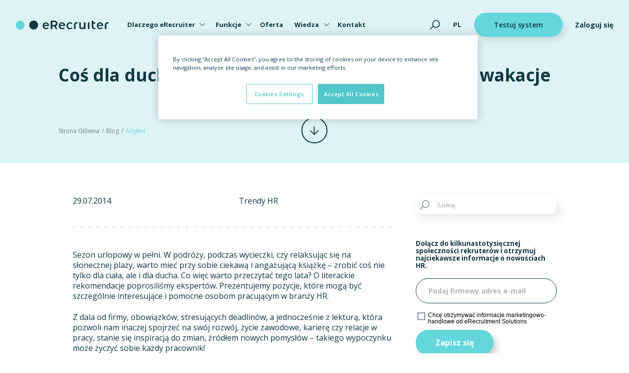

--- FILE ---
content_type: text/html; charset=UTF-8
request_url: https://erecruiter.pl/blog/cos-dla-ducha-hr-owca-czyli-ciekawe-lektury-na-wakacje/
body_size: 16353
content:
<!doctype html>
<html lang="pl-PL" class="no-js">

<head>
  <link rel="preconnect dns-prefetch" href="//fonts.googleapis.com">
  <link rel="preconnect dns-prefetch" href="//fonts.gstatic.com">
  <link rel="preconnect dns-prefetch" href="//www.google.com">
  <link rel="preconnect dns-prefetch" href="//pagead2.googlesyndication.com">
  <link rel="preconnect dns-prefetch" href="//www.googletagmanager.com">
  <link rel="preconnect dns-prefetch" href="//adservice.google.pl">
  <link rel="preconnect dns-prefetch" href="//googleads.g.doubleclick.net">
  <link rel="preconnect dns-prefetch" href="//www.googletagservices.com">
  <link rel="preconnect dns-prefetch" href="//www.google-analytics.com">
  <link rel="preconnect dns-prefetch" href="//cdn.cookielaw.org">
  <link rel="preload" as="style"
    href="https://fonts.googleapis.com/css2?family=Open+Sans:wght@300;400;600;700;800&display=swap">
  <link rel="stylesheet"
    href="https://fonts.googleapis.com/css2?family=Open+Sans:wght@300;400;600;700;800&display=swap">
  <meta charset="utf-8" />
  <meta http-equiv="X-UA-Compatible" content="IE=edge" />
  <meta name="viewport" content="width=device-width, initial-scale=1.0" />

  <!-- OneTrust Cookies Consent Notice start for erecruiter.pl -->
  <script src="https://cdn.cookielaw.org/scripttemplates/otSDKStub.js" type="text/javascript" charset="UTF-8"
    data-domain-script="d8b4dad1-5243-47d3-a55d-57ad6bf3ec58"></script>
  <script type="text/javascript">
    function OptanonWrapper() {}
  </script>
  <!-- OneTrust Cookies Consent Notice end for erecruiter.pl -->

  <script>
    (function(w, d) {
      w.baseUrl = '/';
      d.getElementsByTagName('html')[0].className = d.getElementsByTagName('html')[0].className.replace('no-js', '') + ' js';
    }(window, document));
  </script>
  <link rel="apple-touch-icon" sizes="57x57"
    href="https://erecruiter.pl/wp-content/themes/erecruiter-theme/assets/images/favicon/apple-icon-57x57.png">
  <link rel="apple-touch-icon" sizes="60x60"
    href="https://erecruiter.pl/wp-content/themes/erecruiter-theme/assets/images/favicon/apple-icon-60x60.png">
  <link rel="apple-touch-icon" sizes="72x72"
    href="https://erecruiter.pl/wp-content/themes/erecruiter-theme/assets/images/favicon/apple-icon-72x72.png">
  <link rel="apple-touch-icon" sizes="76x76"
    href="https://erecruiter.pl/wp-content/themes/erecruiter-theme/assets/images/favicon/apple-icon-76x76.png">
  <link rel="apple-touch-icon" sizes="114x114"
    href="https://erecruiter.pl/wp-content/themes/erecruiter-theme/assets/images/favicon/apple-icon-114x114.png">
  <link rel="apple-touch-icon" sizes="120x120"
    href="https://erecruiter.pl/wp-content/themes/erecruiter-theme/assets/images/favicon/apple-icon-120x120.png">
  <link rel="apple-touch-icon" sizes="144x144"
    href="https://erecruiter.pl/wp-content/themes/erecruiter-theme/assets/images/favicon/apple-icon-144x144.png">
  <link rel="apple-touch-icon" sizes="152x152"
    href="https://erecruiter.pl/wp-content/themes/erecruiter-theme/assets/images/favicon/apple-icon-152x152.png">
  <link rel="apple-touch-icon" sizes="180x180"
    href="https://erecruiter.pl/wp-content/themes/erecruiter-theme/assets/images/favicon/apple-icon-180x180.png">
  <link rel="icon" type="image/png" sizes="192x192"
    href="https://erecruiter.pl/wp-content/themes/erecruiter-theme/assets/images/favicon/android-icon-192x192.png">
  <link rel="icon" type="image/png" sizes="32x32"
    href="https://erecruiter.pl/wp-content/themes/erecruiter-theme/assets/images/favicon/favicon-32x32.png">
  <link rel="icon" type="image/png" sizes="96x96"
    href="https://erecruiter.pl/wp-content/themes/erecruiter-theme/assets/images/favicon/favicon-96x96.png">
  <link rel="icon" type="image/png" sizes="16x16"
    href="https://erecruiter.pl/wp-content/themes/erecruiter-theme/assets/images/favicon/favicon-16x16.png">
  <link rel="manifest" crossorigin="use-credentials"
    href="https://erecruiter.pl/wp-content/themes/erecruiter-theme/assets/images/favicon/manifest.json">
  <meta name="msapplication-TileColor" content="#ffffff">
  <meta name="msapplication-TileImage"
    content="https://erecruiter.pl/wp-content/themes/erecruiter-theme/assets/images/favicon/ms-icon-144x144.png">
  <meta name="theme-color" content="#ffffff">

  <!-- build:css assets/css/style.min.css -->
  <link rel="stylesheet" href="https://erecruiter.pl/wp-content/themes/erecruiter-theme/assets/vendor/yui-cssreset.css" />
  <link rel="stylesheet" href="https://erecruiter.pl/wp-content/themes/erecruiter-theme/assets/vendor/animate.css" />
  <link rel="stylesheet" href="https://erecruiter.pl/wp-content/themes/erecruiter-theme/assets/vendor/aos/aos.css" />
  <link rel="stylesheet" href="https://erecruiter.pl/wp-content/themes/erecruiter-theme/assets/vendor/mmenu-js/dist/mmenu.css" />
  <link rel="stylesheet" href="https://erecruiter.pl/wp-content/themes/erecruiter-theme/assets/vendor/slick/slick/slick.css" />
  <link rel="stylesheet" href="https://erecruiter.pl/wp-content/themes/erecruiter-theme/assets/vendor/rangeslider/rangeslider.css" />
  <link rel="stylesheet" href="https://erecruiter.pl/wp-content/themes/erecruiter-theme/assets/vendor/lightgallery/css/lightgallery.min.css" />
  <link rel="stylesheet" href="https://erecruiter.pl/wp-content/themes/erecruiter-theme/assets/vendor/lightgallery/css/lg-transitions.min.css" />
  <link rel="stylesheet" href="https://erecruiter.pl/wp-content/themes/erecruiter-theme/assets/css/style.css?v=20251117" />
  <!-- endbuild -->

  <!--[if lt IE 9]>
    <script src="//oss.maxcdn.com/html5shiv/3.7.3/html5shiv.min.js"></script>
    <script src="//oss.maxcdn.com/respond/1.4.2/respond.min.js"></script>
    <![endif]-->

  <meta name='robots' content='index, follow, max-image-preview:large, max-snippet:-1, max-video-preview:-1' />
	<style>img:is([sizes="auto" i], [sizes^="auto," i]) { contain-intrinsic-size: 3000px 1500px }</style>
	
	<!-- This site is optimized with the Yoast SEO plugin v25.5 - https://yoast.com/wordpress/plugins/seo/ -->
	<title>Coś dla ducha HR-owca, czyli ciekawe lektury na wakacje &#8211; eRecruiter</title>
	<meta name="description" content="Co więc warto przeczytać tego lata? O literackie rekomendacje poprosiliśmy ekspertów." />
	<link rel="canonical" href="https://erecruiter.pl/blog/cos-dla-ducha-hr-owca-czyli-ciekawe-lektury-na-wakacje/" />
	<meta property="og:locale" content="pl_PL" />
	<meta property="og:type" content="article" />
	<meta property="og:title" content="Coś dla ducha HR-owca, czyli ciekawe lektury na wakacje &#8211; eRecruiter" />
	<meta property="og:description" content="Co więc warto przeczytać tego lata? O literackie rekomendacje poprosiliśmy ekspertów." />
	<meta property="og:url" content="https://erecruiter.pl/blog/cos-dla-ducha-hr-owca-czyli-ciekawe-lektury-na-wakacje/" />
	<meta property="og:site_name" content="eRecruiter" />
	<meta property="article:publisher" content="https://www.facebook.com/eRecruiter" />
	<meta property="article:published_time" content="2014-07-29T07:14:01+00:00" />
	<meta property="article:modified_time" content="2024-02-08T14:05:05+00:00" />
	<meta name="author" content="admin" />
	<meta name="twitter:card" content="summary_large_image" />
	<meta name="twitter:creator" content="@erecruiter_pl" />
	<meta name="twitter:site" content="@erecruiter_pl" />
	<meta name="twitter:label1" content="Napisane przez" />
	<meta name="twitter:data1" content="admin" />
	<meta name="twitter:label2" content="Szacowany czas czytania" />
	<meta name="twitter:data2" content="4 minuty" />
	<script type="application/ld+json" class="yoast-schema-graph">{"@context":"https://schema.org","@graph":[{"@type":"Article","@id":"https://erecruiter.pl/blog/cos-dla-ducha-hr-owca-czyli-ciekawe-lektury-na-wakacje/#article","isPartOf":{"@id":"https://erecruiter.pl/blog/cos-dla-ducha-hr-owca-czyli-ciekawe-lektury-na-wakacje/"},"author":{"name":"admin","@id":"https://erecruiter.pl/#/schema/person/ad46c3d6590be8dfa12a5e729aaff9b9"},"headline":"Coś dla ducha HR-owca, czyli ciekawe lektury na wakacje","datePublished":"2014-07-29T07:14:01+00:00","dateModified":"2024-02-08T14:05:05+00:00","mainEntityOfPage":{"@id":"https://erecruiter.pl/blog/cos-dla-ducha-hr-owca-czyli-ciekawe-lektury-na-wakacje/"},"wordCount":887,"publisher":{"@id":"https://erecruiter.pl/#organization"},"articleSection":["Trendy HR"],"inLanguage":"pl-PL"},{"@type":"WebPage","@id":"https://erecruiter.pl/blog/cos-dla-ducha-hr-owca-czyli-ciekawe-lektury-na-wakacje/","url":"https://erecruiter.pl/blog/cos-dla-ducha-hr-owca-czyli-ciekawe-lektury-na-wakacje/","name":"Coś dla ducha HR-owca, czyli ciekawe lektury na wakacje &#8211; eRecruiter","isPartOf":{"@id":"https://erecruiter.pl/#website"},"datePublished":"2014-07-29T07:14:01+00:00","dateModified":"2024-02-08T14:05:05+00:00","description":"Co więc warto przeczytać tego lata? O literackie rekomendacje poprosiliśmy ekspertów.","breadcrumb":{"@id":"https://erecruiter.pl/blog/cos-dla-ducha-hr-owca-czyli-ciekawe-lektury-na-wakacje/#breadcrumb"},"inLanguage":"pl-PL","potentialAction":[{"@type":"ReadAction","target":["https://erecruiter.pl/blog/cos-dla-ducha-hr-owca-czyli-ciekawe-lektury-na-wakacje/"]}]},{"@type":"BreadcrumbList","@id":"https://erecruiter.pl/blog/cos-dla-ducha-hr-owca-czyli-ciekawe-lektury-na-wakacje/#breadcrumb","itemListElement":[{"@type":"ListItem","position":1,"name":"Strona główna","item":"https://erecruiter.pl/"},{"@type":"ListItem","position":2,"name":"Blog","item":"https://erecruiter.pl/blog/"},{"@type":"ListItem","position":3,"name":"Coś dla ducha HR-owca, czyli ciekawe lektury na wakacje"}]},{"@type":"WebSite","@id":"https://erecruiter.pl/#website","url":"https://erecruiter.pl/","name":"eRecruiter","description":"intuicyjny i bezpieczny system do rekrutacji kandydatów online","publisher":{"@id":"https://erecruiter.pl/#organization"},"potentialAction":[{"@type":"SearchAction","target":{"@type":"EntryPoint","urlTemplate":"https://erecruiter.pl/?s={search_term_string}"},"query-input":{"@type":"PropertyValueSpecification","valueRequired":true,"valueName":"search_term_string"}}],"inLanguage":"pl-PL"},{"@type":"Organization","@id":"https://erecruiter.pl/#organization","name":"eRecruitment Solutions sp. z o.o.","url":"https://erecruiter.pl/","logo":{"@type":"ImageObject","inLanguage":"pl-PL","@id":"https://erecruiter.pl/#/schema/logo/image/","url":"https://erecruiter.pl/wp-content/uploads/2022/10/erecruiter-logo.png","contentUrl":"https://erecruiter.pl/wp-content/uploads/2022/10/erecruiter-logo.png","width":241,"height":24,"caption":"eRecruitment Solutions sp. z o.o."},"image":{"@id":"https://erecruiter.pl/#/schema/logo/image/"},"sameAs":["https://www.facebook.com/eRecruiter","https://x.com/erecruiter_pl"],"taxID":"5272541511","telephone":"+48 22 373 73 00","address":{"@type":"PostalAddress","streetAddress":"Prosta 68","addressLocality":"Warszawa","postalCode":"00-838","addressCountry":"PL"}},{"@type":"Person","@id":"https://erecruiter.pl/#/schema/person/d41d8cd98f00b204e9800998ecf8427e","name":"","image":{"@type":"ImageObject","inLanguage":"pl-PL","@id":null,"url":null,"contentUrl":null,"caption":""},"sameAs":["https://erecruiter.pl"],"url":null}]}</script>
	<!-- / Yoast SEO plugin. -->


<style id='classic-theme-styles-inline-css' type='text/css'>
/*! This file is auto-generated */
.wp-block-button__link{color:#fff;background-color:#32373c;border-radius:9999px;box-shadow:none;text-decoration:none;padding:calc(.667em + 2px) calc(1.333em + 2px);font-size:1.125em}.wp-block-file__button{background:#32373c;color:#fff;text-decoration:none}
</style>
<link rel='stylesheet' id='theme-css' href='https://erecruiter.pl/wp-content/themes/erecruiter-theme/style.css' type='text/css' media='all' />

  <script>
    window.dataLayer = window.dataLayer || [];
    dataLayer.push({
      'page_type': 'Blog'
    });
  </script>

  <!-- Google Tag Manager -->
  <script>
    (function(w, d, s, l, i) {
      w[l] = w[l] || [];
      w[l].push({
        'gtm.start': new Date().getTime(),
        event: 'gtm.js'
      });
      var f = d.getElementsByTagName(s)[0],
        j = d.createElement(s),
        dl = l != 'dataLayer' ? '&l=' + l : '';
      j.async = true;
      j.src =
        'https://www.googletagmanager.com/gtm.js?id=' + i + dl;
      f.parentNode.insertBefore(j, f);
    })(window, document, 'script', 'dataLayer', 'GTM-PRLCWS');
  </script>
  <!-- End Google Tag Manager -->
</head>

<body data-rsssl=1 class="wp-singular post-template-default single single-post postid-2818 single-format-standard wp-theme-erecruiter-theme">
  <!-- Google Tag Manager (noscript) -->
  <noscript>
    <iframe src="https://www.googletagmanager.com/ns.html?id=GTM-PRLCWS"
      height="0" width="0" style="display:none;visibility:hidden"></iframe>
  </noscript>
  <!-- End Google Tag Manager (noscript) -->

  <div id="page-wrapper">
    <header class="site-header fix">
            <div class="container is-wide">
        <div class="site-header-content">
          <span class="site-header-logo"><a href="https://erecruiter.pl/" aria-label="eRecruiter"><img
                src="https://erecruiter.pl/wp-content/themes/erecruiter-theme/assets/images/erecruiter-logo-dark.svg"
                alt="eRecruiter" height="24" width="255" /></a></span>

          <nav class="site-header-navigation">
            <ul>
              <li id="menu-item-41" class="menu-item menu-item-type-post_type menu-item-object-page menu-item-has-children menu-item-41"><a href="https://erecruiter.pl/dlaczego-erecruiter/">Dlaczego eRecruiter</a>
<ul class="sub-menu">
	<li id="menu-item-49" class="menu-item menu-item-type-post_type menu-item-object-page menu-item-49"><a href="https://erecruiter.pl/lider-rynku-polskiego/">Lider rynku polskiego<span class="submenu-item-icon"><img src="https://erecruiter.pl/wp-content/uploads/2022/08/icon-leader.svg" alt=""/></span></a></li>
	<li id="menu-item-762" class="menu-item menu-item-type-post_type menu-item-object-page menu-item-762"><a href="https://erecruiter.pl/wsparcie-klienta/">Wsparcie klienta<span class="submenu-item-icon"><img src="https://erecruiter.pl/wp-content/uploads/2022/08/icon-handshake.svg" alt=""/></span></a></li>
	<li id="menu-item-46" class="menu-item menu-item-type-post_type menu-item-object-page menu-item-46"><a href="https://erecruiter.pl/korzysci-erecruiter/">Korzyści<span class="submenu-item-icon"><img src="https://erecruiter.pl/wp-content/uploads/2022/08/icon-awards.svg" alt=""/></span></a></li>
	<li id="menu-item-67" class="menu-item menu-item-type-post_type menu-item-object-page menu-item-67"><a href="https://erecruiter.pl/ludzie/">Zespół<span class="submenu-item-icon"><img src="https://erecruiter.pl/wp-content/uploads/2022/08/icon-people.svg" alt=""/></span></a></li>
	<li id="menu-item-792" class="menu-item menu-item-type-post_type menu-item-object-page menu-item-792"><a href="https://erecruiter.pl/bezpieczenstwo/">Bezpieczeństwo<span class="submenu-item-icon"><img src="https://erecruiter.pl/wp-content/uploads/2022/08/icon-safety.svg" alt=""/></span></a></li>
	<li id="menu-item-7716" class="menu-item menu-item-type-post_type menu-item-object-page menu-item-7716"><a href="https://erecruiter.pl/15-lat-erecruiter/">15 lat eRecruiter<span class="submenu-item-icon"><img src="https://erecruiter.pl/wp-content/uploads/2023/02/ikona-SK3.svg" alt=""/></span></a></li>
	<li id="menu-item-776" class="menu-item menu-item-type-post_type menu-item-object-page menu-item-776"><a href="https://erecruiter.pl/opinie-klientow/">Opinie klientów<span class="submenu-item-icon"><img src="https://erecruiter.pl/wp-content/uploads/2022/08/icon-reviews.svg" alt=""/></span></a></li>
	<li id="menu-item-8399" class="menu-item menu-item-type-post_type menu-item-object-page menu-item-8399"><a href="https://erecruiter.pl/eksperci/">Eksperci eRecruiter<span class="submenu-item-icon"><img src="https://erecruiter.pl/wp-content/uploads/2024/10/ikona-1.svg" alt=""/></span></a></li>
</ul>
</li>
<li id="menu-item-786" class="menu-item menu-item-type-post_type menu-item-object-page menu-item-has-children menu-item-786"><a href="https://erecruiter.pl/funkcje/">Funkcje</a>
<ul class="sub-menu">
	<li id="menu-item-8108" class="menu-item menu-item-type-custom menu-item-object-custom menu-item-8108"><a href="https://erecruiter.pl/funkcje/hr-workflows/">Automatyzacje HR Workflows<span class="submenu-item-icon"><img src="https://erecruiter.pl/wp-content/uploads/2022/08/icon-functions.svg" alt=""/></span></a></li>
	<li id="menu-item-8107" class="menu-item menu-item-type-custom menu-item-object-custom menu-item-8107"><a href="https://erecruiter.pl/funkcje/technologia-ai/">Technologia AI<span class="submenu-item-icon"><img src="https://erecruiter.pl/wp-content/uploads/2022/09/Rozwoj-produktu.svg" alt=""/></span></a></li>
	<li id="menu-item-8100" class="menu-item menu-item-type-post_type menu-item-object-page menu-item-8100"><a href="https://erecruiter.pl/funkcje/hr-marketplace/">Integracje HR Marketplace<span class="submenu-item-icon"><img src="https://erecruiter.pl/wp-content/uploads/2022/09/integracja.svg" alt=""/></span></a></li>
	<li id="menu-item-8104" class="menu-item menu-item-type-post_type menu-item-object-page menu-item-8104"><a href="https://erecruiter.pl/funkcje/raporty-hr/">Raportowanie<span class="submenu-item-icon"><img src="https://erecruiter.pl/wp-content/uploads/2022/09/er-calculator-cta-image.svg" alt=""/></span></a></li>
	<li id="menu-item-8109" class="menu-item menu-item-type-custom menu-item-object-custom menu-item-8109"><a href="https://erecruiter.pl/funkcje/candidate-experience/">Komunikacja z kandydatami<span class="submenu-item-icon"><img src="https://erecruiter.pl/wp-content/uploads/2022/09/icon-card-media-1.svg" alt=""/></span></a></li>
	<li id="menu-item-8110" class="menu-item menu-item-type-custom menu-item-object-custom menu-item-8110"><a href="https://erecruiter.pl/funkcje/strona-kariery-pro/">Kreator strony Kariera<span class="submenu-item-icon"><img src="https://erecruiter.pl/wp-content/uploads/2023/02/ikona-SK1.svg" alt=""/></span></a></li>
	<li id="menu-item-8106" class="menu-item menu-item-type-post_type menu-item-object-page menu-item-8106"><a href="https://erecruiter.pl/funkcje/wspolpraca-z-biznesem/">Współpraca z biznesem<span class="submenu-item-icon"><img src="https://erecruiter.pl/wp-content/uploads/2022/09/Wyjatkowa-obsluga-klienta-1.svg" alt=""/></span></a></li>
	<li id="menu-item-8101" class="menu-item menu-item-type-post_type menu-item-object-page menu-item-8101"><a href="https://erecruiter.pl/funkcje/modul-onboardingu/">Onboarding pracowników<span class="submenu-item-icon"><img src="https://erecruiter.pl/wp-content/uploads/2023/03/ikona-webinar.svg" alt=""/></span></a></li>
	<li id="menu-item-8103" class="menu-item menu-item-type-post_type menu-item-object-page menu-item-8103"><a href="https://erecruiter.pl/funkcje/pozyskiwanie-talentow/">Pozyskiwanie talentów<span class="submenu-item-icon"><img src="https://erecruiter.pl/wp-content/uploads/2023/02/ikona-SK8.svg" alt=""/></span></a></li>
	<li id="menu-item-8102" class="menu-item menu-item-type-post_type menu-item-object-page menu-item-8102"><a href="https://erecruiter.pl/funkcje/modul-polecen-pracowniczych/">Polecenia pracownicze<span class="submenu-item-icon"><img src="https://erecruiter.pl/wp-content/uploads/2023/02/ikona-SK9.svg" alt=""/></span></a></li>
	<li id="menu-item-8190" class="menu-item menu-item-type-post_type menu-item-object-page menu-item-8190"><a href="https://erecruiter.pl/funkcje/modul-wakatu/">Moduł Wakatu<span class="submenu-item-icon"><img src="https://erecruiter.pl/wp-content/uploads/2023/02/ikona-SK6.svg" alt=""/></span></a></li>
	<li id="menu-item-8111" class="menu-item menu-item-type-custom menu-item-object-custom menu-item-8111"><a href="https://erecruiter.pl/funkcje/">Zobacz wszystkie funkcje<span class="submenu-item-icon"><img src="https://erecruiter.pl/wp-content/uploads/2023/02/ikona-SK2.svg" alt=""/></span></a></li>
</ul>
</li>
<li id="menu-item-723" class="menu-item menu-item-type-post_type menu-item-object-page menu-item-723"><a href="https://erecruiter.pl/oferta/">Oferta</a></li>
<li id="menu-item-832" class="menu-item menu-item-type-post_type menu-item-object-page menu-item-has-children menu-item-832"><a href="https://erecruiter.pl/wiedza/">Wiedza</a>
<ul class="sub-menu">
	<li id="menu-item-853" class="menu-item menu-item-type-post_type menu-item-object-page current_page_parent menu-item-853"><a href="https://erecruiter.pl/blog/">Blog<span class="submenu-item-icon"><img src="https://erecruiter.pl/wp-content/uploads/2022/09/icon-card-media-2.svg" alt=""/></span></a></li>
	<li id="menu-item-836" class="menu-item menu-item-type-post_type menu-item-object-page menu-item-836"><a href="https://erecruiter.pl/e-booki/">E-booki<span class="submenu-item-icon"><img src="https://erecruiter.pl/wp-content/uploads/2022/08/icon-ebook.svg" alt=""/></span></a></li>
	<li id="menu-item-840" class="menu-item menu-item-type-post_type menu-item-object-page menu-item-840"><a href="https://erecruiter.pl/raporty/">Raporty<span class="submenu-item-icon"><img src="https://erecruiter.pl/wp-content/uploads/2022/08/icon-raports.svg" alt=""/></span></a></li>
	<li id="menu-item-5444" class="menu-item menu-item-type-post_type menu-item-object-page menu-item-5444"><a href="https://erecruiter.pl/szkolenia-i-webinary/">Szkolenia i webinary<span class="submenu-item-icon"><img src="https://erecruiter.pl/wp-content/uploads/2023/03/ikona-webinar.svg" alt=""/></span></a></li>
	<li id="menu-item-844" class="menu-item menu-item-type-post_type menu-item-object-page menu-item-844"><a href="https://erecruiter.pl/podcasty/">Podcasty<span class="submenu-item-icon"><img src="https://erecruiter.pl/wp-content/uploads/2022/08/icon-podcasts.svg" alt=""/></span></a></li>
	<li id="menu-item-7574" class="menu-item menu-item-type-custom menu-item-object-custom menu-item-7574"><a href="https://erecruiter.pl/case-studies/">Case studies<span class="submenu-item-icon"><img src="https://erecruiter.pl/wp-content/uploads/2023/02/ikona-SK8.svg" alt=""/></span></a></li>
	<li id="menu-item-1347" class="menu-item menu-item-type-post_type_archive menu-item-object-centrum-prasowe menu-item-1347"><a href="https://erecruiter.pl/centrum-prasowe/">Centrum prasowe<span class="submenu-item-icon"><img src="https://erecruiter.pl/wp-content/uploads/2022/08/icon-press.svg" alt=""/></span></a></li>
	<li id="menu-item-827" class="menu-item menu-item-type-post_type menu-item-object-page menu-item-827"><a href="https://erecruiter.pl/faq/">FAQ<span class="submenu-item-icon"><img src="https://erecruiter.pl/wp-content/uploads/2022/08/icon-faq.svg" alt=""/></span></a></li>
</ul>
</li>
<li id="menu-item-738" class="menu-item menu-item-type-post_type menu-item-object-page menu-item-738"><a href="https://erecruiter.pl/kontakt/">Kontakt</a></li>
            </ul>
          </nav>
          <!-- .site-header-navigation -->
          <div class="site-header-actions">
                          <button class="site-header-search js-open-popup" data-popup="search" aria-label="Szukaj">
                <span><img src="https://erecruiter.pl/wp-content/themes/erecruiter-theme/assets/images/icon-search.svg" alt="Szukaj"
                    width="35" height="35" /></span></button>
                                    <div class="language-switcher">
            <ul>
                                                            <li>
                            <a href="https://erecruiter.pl/blog/cos-dla-ducha-hr-owca-czyli-ciekawe-lektury-na-wakacje/" class="is-current"                               hreflang="x-default">pl</a>
                        </li>
                                                                                    </ul>
        </div>
        <!-- .language-switcher -->
                              <a href="https://go.erecruiter.pl/sprawdz-demo-erecruiter" class="button is-smaller"
                rel="nofollow" ><span
                  class="button-label">Testuj system</span></a>
                                      <a href="https://system.erecruiter.pl/Login.aspx?ReturnUrl=%2f" class="site-header-login"
                rel="nofollow" >Zaloguj się</a>
                      </div>
          <!-- .site-header-actions -->
          <button class="header__main-menu__switch d-lg-none d-block site-header-hamburger js-toggle-navigation"
            aria-label="Show menu">
            <span class="header__main-menu__switch__line1"></span>
            <span class="header__main-menu__switch__line2"></span>
            <span class="header__main-menu__switch__line3"></span>
          </button>
        </div>
        <!-- .site-header-content -->
      </div>
      <!-- .container -->
      <!-- MOBILE MENU -->
          <nav class="header__main-menu" id="mobile-menu">
                    <div class="language-switcher">
            <ul>
                                                            <li>
                            <a href="https://erecruiter.pl/blog/cos-dla-ducha-hr-owca-czyli-ciekawe-lektury-na-wakacje/" class="is-current"                               hreflang="x-default">pl</a>
                        </li>
                                                                                    </ul>
        </div>
        <!-- .language-switcher -->
            <ul>
            <li><a href="https://erecruiter.pl">Strona Główna</a></li>
            <li class="menu-item menu-item-type-post_type menu-item-object-page menu-item-has-children menu-item-41"><a href="https://erecruiter.pl/dlaczego-erecruiter/">Dlaczego eRecruiter</a>
<ul class="sub-menu">
	<li class="menu-item menu-item-type-post_type menu-item-object-page menu-item-49"><a href="https://erecruiter.pl/lider-rynku-polskiego/">Lider rynku polskiego<span class="submenu-item-icon"><img src="https://erecruiter.pl/wp-content/uploads/2022/08/icon-leader.svg" alt=""/></span></a></li>
	<li class="menu-item menu-item-type-post_type menu-item-object-page menu-item-762"><a href="https://erecruiter.pl/wsparcie-klienta/">Wsparcie klienta<span class="submenu-item-icon"><img src="https://erecruiter.pl/wp-content/uploads/2022/08/icon-handshake.svg" alt=""/></span></a></li>
	<li class="menu-item menu-item-type-post_type menu-item-object-page menu-item-46"><a href="https://erecruiter.pl/korzysci-erecruiter/">Korzyści<span class="submenu-item-icon"><img src="https://erecruiter.pl/wp-content/uploads/2022/08/icon-awards.svg" alt=""/></span></a></li>
	<li class="menu-item menu-item-type-post_type menu-item-object-page menu-item-67"><a href="https://erecruiter.pl/ludzie/">Zespół<span class="submenu-item-icon"><img src="https://erecruiter.pl/wp-content/uploads/2022/08/icon-people.svg" alt=""/></span></a></li>
	<li class="menu-item menu-item-type-post_type menu-item-object-page menu-item-792"><a href="https://erecruiter.pl/bezpieczenstwo/">Bezpieczeństwo<span class="submenu-item-icon"><img src="https://erecruiter.pl/wp-content/uploads/2022/08/icon-safety.svg" alt=""/></span></a></li>
	<li class="menu-item menu-item-type-post_type menu-item-object-page menu-item-7716"><a href="https://erecruiter.pl/15-lat-erecruiter/">15 lat eRecruiter<span class="submenu-item-icon"><img src="https://erecruiter.pl/wp-content/uploads/2023/02/ikona-SK3.svg" alt=""/></span></a></li>
	<li class="menu-item menu-item-type-post_type menu-item-object-page menu-item-776"><a href="https://erecruiter.pl/opinie-klientow/">Opinie klientów<span class="submenu-item-icon"><img src="https://erecruiter.pl/wp-content/uploads/2022/08/icon-reviews.svg" alt=""/></span></a></li>
	<li class="menu-item menu-item-type-post_type menu-item-object-page menu-item-8399"><a href="https://erecruiter.pl/eksperci/">Eksperci eRecruiter<span class="submenu-item-icon"><img src="https://erecruiter.pl/wp-content/uploads/2024/10/ikona-1.svg" alt=""/></span></a></li>
</ul>
</li>
<li class="menu-item menu-item-type-post_type menu-item-object-page menu-item-has-children menu-item-786"><a href="https://erecruiter.pl/funkcje/">Funkcje</a>
<ul class="sub-menu">
	<li class="menu-item menu-item-type-custom menu-item-object-custom menu-item-8108"><a href="https://erecruiter.pl/funkcje/hr-workflows/">Automatyzacje HR Workflows<span class="submenu-item-icon"><img src="https://erecruiter.pl/wp-content/uploads/2022/08/icon-functions.svg" alt=""/></span></a></li>
	<li class="menu-item menu-item-type-custom menu-item-object-custom menu-item-8107"><a href="https://erecruiter.pl/funkcje/technologia-ai/">Technologia AI<span class="submenu-item-icon"><img src="https://erecruiter.pl/wp-content/uploads/2022/09/Rozwoj-produktu.svg" alt=""/></span></a></li>
	<li class="menu-item menu-item-type-post_type menu-item-object-page menu-item-8100"><a href="https://erecruiter.pl/funkcje/hr-marketplace/">Integracje HR Marketplace<span class="submenu-item-icon"><img src="https://erecruiter.pl/wp-content/uploads/2022/09/integracja.svg" alt=""/></span></a></li>
	<li class="menu-item menu-item-type-post_type menu-item-object-page menu-item-8104"><a href="https://erecruiter.pl/funkcje/raporty-hr/">Raportowanie<span class="submenu-item-icon"><img src="https://erecruiter.pl/wp-content/uploads/2022/09/er-calculator-cta-image.svg" alt=""/></span></a></li>
	<li class="menu-item menu-item-type-custom menu-item-object-custom menu-item-8109"><a href="https://erecruiter.pl/funkcje/candidate-experience/">Komunikacja z kandydatami<span class="submenu-item-icon"><img src="https://erecruiter.pl/wp-content/uploads/2022/09/icon-card-media-1.svg" alt=""/></span></a></li>
	<li class="menu-item menu-item-type-custom menu-item-object-custom menu-item-8110"><a href="https://erecruiter.pl/funkcje/strona-kariery-pro/">Kreator strony Kariera<span class="submenu-item-icon"><img src="https://erecruiter.pl/wp-content/uploads/2023/02/ikona-SK1.svg" alt=""/></span></a></li>
	<li class="menu-item menu-item-type-post_type menu-item-object-page menu-item-8106"><a href="https://erecruiter.pl/funkcje/wspolpraca-z-biznesem/">Współpraca z biznesem<span class="submenu-item-icon"><img src="https://erecruiter.pl/wp-content/uploads/2022/09/Wyjatkowa-obsluga-klienta-1.svg" alt=""/></span></a></li>
	<li class="menu-item menu-item-type-post_type menu-item-object-page menu-item-8101"><a href="https://erecruiter.pl/funkcje/modul-onboardingu/">Onboarding pracowników<span class="submenu-item-icon"><img src="https://erecruiter.pl/wp-content/uploads/2023/03/ikona-webinar.svg" alt=""/></span></a></li>
	<li class="menu-item menu-item-type-post_type menu-item-object-page menu-item-8103"><a href="https://erecruiter.pl/funkcje/pozyskiwanie-talentow/">Pozyskiwanie talentów<span class="submenu-item-icon"><img src="https://erecruiter.pl/wp-content/uploads/2023/02/ikona-SK8.svg" alt=""/></span></a></li>
	<li class="menu-item menu-item-type-post_type menu-item-object-page menu-item-8102"><a href="https://erecruiter.pl/funkcje/modul-polecen-pracowniczych/">Polecenia pracownicze<span class="submenu-item-icon"><img src="https://erecruiter.pl/wp-content/uploads/2023/02/ikona-SK9.svg" alt=""/></span></a></li>
	<li class="menu-item menu-item-type-post_type menu-item-object-page menu-item-8190"><a href="https://erecruiter.pl/funkcje/modul-wakatu/">Moduł Wakatu<span class="submenu-item-icon"><img src="https://erecruiter.pl/wp-content/uploads/2023/02/ikona-SK6.svg" alt=""/></span></a></li>
	<li class="menu-item menu-item-type-custom menu-item-object-custom menu-item-8111"><a href="https://erecruiter.pl/funkcje/">Zobacz wszystkie funkcje<span class="submenu-item-icon"><img src="https://erecruiter.pl/wp-content/uploads/2023/02/ikona-SK2.svg" alt=""/></span></a></li>
</ul>
</li>
<li class="menu-item menu-item-type-post_type menu-item-object-page menu-item-723"><a href="https://erecruiter.pl/oferta/">Oferta</a></li>
<li class="menu-item menu-item-type-post_type menu-item-object-page menu-item-has-children menu-item-832"><a href="https://erecruiter.pl/wiedza/">Wiedza</a>
<ul class="sub-menu">
	<li class="menu-item menu-item-type-post_type menu-item-object-page current_page_parent menu-item-853"><a href="https://erecruiter.pl/blog/">Blog<span class="submenu-item-icon"><img src="https://erecruiter.pl/wp-content/uploads/2022/09/icon-card-media-2.svg" alt=""/></span></a></li>
	<li class="menu-item menu-item-type-post_type menu-item-object-page menu-item-836"><a href="https://erecruiter.pl/e-booki/">E-booki<span class="submenu-item-icon"><img src="https://erecruiter.pl/wp-content/uploads/2022/08/icon-ebook.svg" alt=""/></span></a></li>
	<li class="menu-item menu-item-type-post_type menu-item-object-page menu-item-840"><a href="https://erecruiter.pl/raporty/">Raporty<span class="submenu-item-icon"><img src="https://erecruiter.pl/wp-content/uploads/2022/08/icon-raports.svg" alt=""/></span></a></li>
	<li class="menu-item menu-item-type-post_type menu-item-object-page menu-item-5444"><a href="https://erecruiter.pl/szkolenia-i-webinary/">Szkolenia i webinary<span class="submenu-item-icon"><img src="https://erecruiter.pl/wp-content/uploads/2023/03/ikona-webinar.svg" alt=""/></span></a></li>
	<li class="menu-item menu-item-type-post_type menu-item-object-page menu-item-844"><a href="https://erecruiter.pl/podcasty/">Podcasty<span class="submenu-item-icon"><img src="https://erecruiter.pl/wp-content/uploads/2022/08/icon-podcasts.svg" alt=""/></span></a></li>
	<li class="menu-item menu-item-type-custom menu-item-object-custom menu-item-7574"><a href="https://erecruiter.pl/case-studies/">Case studies<span class="submenu-item-icon"><img src="https://erecruiter.pl/wp-content/uploads/2023/02/ikona-SK8.svg" alt=""/></span></a></li>
	<li class="menu-item menu-item-type-post_type_archive menu-item-object-centrum-prasowe menu-item-1347"><a href="https://erecruiter.pl/centrum-prasowe/">Centrum prasowe<span class="submenu-item-icon"><img src="https://erecruiter.pl/wp-content/uploads/2022/08/icon-press.svg" alt=""/></span></a></li>
	<li class="menu-item menu-item-type-post_type menu-item-object-page menu-item-827"><a href="https://erecruiter.pl/faq/">FAQ<span class="submenu-item-icon"><img src="https://erecruiter.pl/wp-content/uploads/2022/08/icon-faq.svg" alt=""/></span></a></li>
</ul>
</li>
<li class="menu-item menu-item-type-post_type menu-item-object-page menu-item-738"><a href="https://erecruiter.pl/kontakt/">Kontakt</a></li>
                                <li class="is-test-system"><a href="https://go.erecruiter.pl/sprawdz-demo-erecruiter" rel="nofollow">Testuj system</a></li>
                                        <li class="is-login"><a href="https://system.erecruiter.pl/Login.aspx?ReturnUrl=%2f" rel="nofollow" target="_blank">Zaloguj się</a></li>
                    </ul>
    </nav>
    <!-- .mobile-menu -->    </header>
    <!-- .site-header -->
    <section class="page-title-section is-single-post page-section">
        <div class="container is-wide">
            <div class="page-title-section-content">
                <div class="page-title-section-columns">
                    <div class="page-title-section-column is-content">
                        <div class="page-title-section-column-inner">
                                                            <h1 class="page-title-section-headline">Coś dla ducha HR-owca, czyli ciekawe lektury na wakacje</h1>
                                                                                </div>
                        <!-- .page-title-section-column-inner -->
                    </div>
                    <!-- .page-title-section-column -->
                                    </div>
                <!-- .page-title-section-columns -->
                <div class="page-title-section-footer">
                    <nav class="site-breadcrumbs">
                        <ul>
                            <li><a href="https://erecruiter.pl">Strona Główna</a></li>
                            <li><a href="https://erecruiter.pl/blog/">Blog</a></li>
                                                            <li>Artykuł</li>
                                                    </ul>
                    </nav>
                    <!-- .site-breadcrumbs -->
                    <div class="page-title-section-scroll-button">
                        <button class="js-scroll-down" aria-label="Scroll"><span class="icon-arrow"><img class="js-svginject" src="https://erecruiter.pl/wp-content/themes/erecruiter-theme/assets/images/icon-arrow-right-darkgreen.svg" alt=""/></span></button>
                    </div>
                    <!-- .page-title-section-scroll-button -->
                </div>
                <!-- .page-title-section-footer -->
            </div>
            <!-- .page-title-section-content -->
        </div>
        <!-- .container -->
            </section>
    <!-- .page-title-section -->

    <div class="sidebar-section is-single-post page-section">
        <div class="container">
            <div class="sidebar-section-content">
                <div class="sidebar-section-columns aos-content-stagger">
                    <div class="sidebar-section-column is-articles-list">
                        <div class="sidebar-section-post-meta">
                            <div class="sidebar-section-post-meta-columns">
                                                                <div class="sidebar-section-post-meta-column is-date">
                                    <span>29.07.2014</span>
                                </div>

                                <!-- .sidebar-section-post-meta-column -->
                                                                    <div class="sidebar-section-post-meta-column is-categories">
                                        <ul>
                                                                                            <li><a href="https://erecruiter.pl/blog/kategoria/trendy-hr/">Trendy HR</a></li>
                                                                                    </ul>
                                    </div>
                                    <!-- .sidebar-section-post-meta-column -->
                                                            </div>
                            <!-- .sidebar-section-post-meta-columns -->
                        </div>
                        <!-- .sidebar-section-post-meta -->
                                                    <div class="generic-text-content">
                                                                    <p>Sezon urlopowy w pełni. W podróży, podczas wycieczki, czy relaksując się na słonecznej plaży, warto mieć przy sobie ciekawą i angażującą książkę – zrobić coś nie tylko dla ciała, ale i dla ducha. Co więc warto przeczytać tego lata? O literackie rekomendacje poprosiliśmy ekspertów. <span id="more-2818"></span>Prezentujemy pozycje, które mogą być szczególnie interesujące i pomocne osobom pracującym w branży HR.</p>
<p>Z dala od firmy, obowiązków, stresujących deadlinów, a jednocześnie z lekturą, która pozwoli nam inaczej spojrzeć na swój rozwój, życie zawodowe, karierę czy relacje w pracy, stanie się inspiracją do zmian, źródłem nowych pomysłów &#8211; takiego wypoczynku może życzyć sobie każdy pracownik!</p>
<p>Agnieszka Knoll, HR Manager w firmie Incessio, rekomenduje książkę o tytule: <strong><em>„Delivering Happiness”</em></strong> napisaną przez prezesa firmy Zappos &#8211; <strong>Tony&#8217;edo Hsieha</strong>:</p>
<p><em>&#8211; Na lato, zarówno HR-owcom, jak i menadżerom (choć bardziej liderom), polecam książkę, której światowa premiera miała miejsce cztery lata temu. Mimo to pamiętam ją doskonale, a jej &#8222;przekaz&#8221; nadal jest aktualny w temacie kultury i strategii firmy. To książka, która opowiada, jak powinno być i &#8211; choć brzmi idealistycznie &#8211; są firmy, którym udaje się wdrożyć zawarte w niej wskazówki. Jeśli więc ktoś podczas tych wakacji skorzysta z mojej rekomendacji, a przy tym napawa się słońcem, zrelaksuje, nabierze dystansu do siebie i innych, to kiedy wróci do &#8222;pracy&#8221;, spojrzy na firmę oraz pracujących w niej ludzi z nieco innej perspektywy. Tego Wam wszystkim życzę.</em></p>
<p>Dr Paweł Fortuna, psycholog i trener biznesu, zachęca by sięgnąć po książkę autorstwa <strong>Carol Dweck</strong>, pt. <strong><em>„Nowa psychologia sukcesu”</em></strong>:</p>
<p><em>&#8211; Autorka jest psychologiem poszukującym przez wiele lat odpowiedzi na pytanie, jak to się dzieje, że jednych ludzi porażka motywuje, a innych blokuje. Swoje pierwsze odkrycia poczyniła badając dzieci. Stwierdziła niezwykłą zależność, mianowicie taką, że sposób reagowania na niepowodzenia jest uzależniony od naszych przekonań dotyczących talentów. Psycholog szczegółowo opisuje dwa sposoby myślenia o własnych talentach. Znajdujemy wiele odniesień do życia codziennego i biznesu. Przemyślenia Dweck powinny być inspirujące dla specjalistów HR głównie z tego powodu, że stawiają pod znakiem zapytania kwalifikowanie ludzi ze względu na ich talenty oraz wpuszcza nowe światło do myślenia o procesie doskonalenia kwalifikacji. W książce znajdziemy praktyczne wskazówki, jak modyfikować swoje przekonania dotyczące talentów i jak mądrze kierować rozwojem osobistym. Książka Carol Dweck została wyróżniona przez Polskie Towarzystwo Trenerów Biznesu laurem &#8222;Książka dla Trenera 2013&#8221; w kategorii &#8222;Książka zagraniczna&#8221;.</em></p>
<p>Izabela Kielczyk, psycholog biznesu i coach kadry menagerskiej, poleca kilka pozycji:</p>
<p><em>&#8211; <strong>„Zen współczesnych”</strong> – to sztuka przyjmowania życia takim, jakim jest, uczy akceptacji rzeczywistości, przez co przestajemy walczyć ze sobą i światem.</em></p>
<p><em><strong>„Sztuka zadawania pytań w coachingu”</strong> to ciekawa książka o samorozwoju dla coacha, trenera i każdego, kto pracuje z ludźmi. </em></p>
<p><em><strong>„Myślenie pytaniami”</strong> – to natomiast bardzo ciekawe spojrzenie na nasze ograniczenia i przekonania. Autor pokazuje, jak za pomocą pytań sami możemy okiełznać swoje myśli, a dzięki temu możemy świadomie wpływać na przyszłość i na cel, który chcemy osiągnąć. Jednocześnie jest to książka, która uczy i pokazuje jak można słuchać siebie i innych bez wydawania osądów. </em></p>
<p><em>Jako ostatnią polecam <strong>„Cud uważności”</strong> – ta lektura uczy uwagi w życiu codziennym. Autor kieruje naszą uwagę na nas samych &#8222;tu i teraz&#8221;, uczy świadomości i samoakceptacji samego siebie.</em></p>
<p>Monika Sławińska – Sławecka, Jr MOD Project Manager w firmie Philip Morris Polska:</p>
<p><em>&#8211; <strong>„Getting Things Done, czyli sztuka bezstresowej efektywności”</strong>, autorstwa <strong>Allen David</strong>, jest ciekawą pozycją dla wszystkich, którzy chcą usprawnić organizację swojej pracy. Opisana została w niej metoda zarządzania napływającymi informacjami i porządkowania ich. W codziennej pracy jesteśmy bombardowani przez maile, telefony, rzeczy do zrobienia po spotkaniach, zadania przychodzą z różnych źródeł i często brak dyscypliny w ich systematyzowaniu może prowadzić do zagubienia się w morzu informacji i deadlinów. Dzięki metodzie opisanej przez autora, można w tym chaosie zaprowadzić porządek. </em></p>
<p><em>Kolejnym tytułem, który mogłabym zarekomendować wszystkim osobom chcącym rozwijać się jako HRowiec, jest <strong>„Coaching. Trening efektywności”</strong>. Jest to najbardziej znana na świecie książka dotycząca coachingu, która tak naprawdę wpłynęła na jego rozwój i obecną popularność. Autor, <strong>John Withmore</strong>, w jasny i precyzyjny sposób wyjaśnia, czym jest coaching oraz model GROW (podstawowy model prowadzenia rozmówcy &#8211; od definicji celu, który chce osiągnąć, do konkretnych działań, jakie w tym pomogą, poprzez zadawanie pytań). Nie trzeba być coachem, by stosować techniki coachingowe, a narzędzia opisane w książce mogą przydać się zarówno w życiu zawodowym, jak i prywatnym.</em></p>
<p><em><img decoding="async" class="alignleft wp-image-5463 " src="/blog-uploads/2014/08/Kasia-Klimek.jpg" alt="Kasia Klimek" width="114" height="114" />Katarzyna Klimek-Michno</em></p>
<p><span style="font-size: 8pt;">Dziennikarka Dziennika Polskiego z sześcioletnim doświadczeniem w prasie codziennej. </span><span style="font-size: 8pt;">Z wykształcenia filolog. Laureatka nagrody „Phil Epistemoni – Przyjaciel Nauki”. </span><span style="font-size: 8pt;">Absolwentka studiów podyplomowych z zarządzania zasobami ludzkimi. Specjalizuje się w tematyce HR.</span></p>
                                                            </div>
                            <!-- .generic-text-content -->
                                                <div class="site-share-buttons site-social-bar">
                            <p>Podziel się</p>
                            <ul>
                                <li><a href="http://www.facebook.com/sharer.php?u=https://erecruiter.pl/blog/cos-dla-ducha-hr-owca-czyli-ciekawe-lektury-na-wakacje/" class="js-share-link" rel="nofollow" aria-label="Share on Facebook"><img class="lazy-loaded-image lazy" src="https://erecruiter.pl/wp-content/themes/erecruiter-theme/assets/images/placeholder.svg" data-src="https://erecruiter.pl/wp-content/themes/erecruiter-theme/assets/images/icon-facebook.svg" alt="Facebook"/></a></li>
                                <li><a href="https://twitter.com/intent/tweet?url=https://erecruiter.pl/blog/cos-dla-ducha-hr-owca-czyli-ciekawe-lektury-na-wakacje/&text=Coś dla ducha HR-owca, czyli ciekawe lektury na wakacje" class="js-share-link" rel="nofollow" aria-label="Share on Twitter"><img class="lazy-loaded-image lazy" src="https://erecruiter.pl/wp-content/themes/erecruiter-theme/assets/images/placeholder.svg" data-src="https://erecruiter.pl/wp-content/themes/erecruiter-theme/assets/images/icon-twitter.svg" alt="Twitter"/></a></li>
                                <li><a href="https://www.linkedin.com/shareArticle?mini=true&url=https://erecruiter.pl/blog/cos-dla-ducha-hr-owca-czyli-ciekawe-lektury-na-wakacje/" class="js-share-link" rel="nofollow" aria-label="Share on Linkedin"><img class="lazy-loaded-image lazy" src="https://erecruiter.pl/wp-content/themes/erecruiter-theme/assets/images/placeholder.svg" data-src="https://erecruiter.pl/wp-content/themes/erecruiter-theme/assets/images/icon-linkedin.svg" alt="Linkedin"/></a></li>
                            </ul>
                        </div>
                    </div>
                    <!-- .sidebar-section-column -->
                    <div class="sidebar-section-column is-sidebar">
                        <div class="site-sidebar">
    <div class="site-sidebar-item">
        <div class="site-sidebar-search">
            <form role="search" method="get" action="https://erecruiter.pl">
    <input type="text" name="s" placeholder="Szukaj..">
    <button type="submit"><span><img src="https://erecruiter.pl/wp-content/themes/erecruiter-theme/assets/images/icon-search.svg" class="js-svginject" alt="Szukaj"/></span></button>
    <input type="hidden" name="post_type" value="post">
</form>        </div>
        <!-- .site-sidebar-search -->
    </div>
    <!-- .site-sidebar-item -->
        <div class="site-sidebar-item">
                    <h4 class="site-sidebar-headline">Dołącz do kilkunastotysięcznej społeczności rekruterów i otrzymuj najciekawsze informacje o nowościach HR.</h4>
                <div class="newsletter-form is-sidebar">
            <iframe src="https://go.erecruiter.pl/l/37402/2022-09-29/5vtnbr" height="200" title="Zapisz się do newslettera"></iframe>
    <div class="newsletter-form-disclaimer">
        <p>Klikając w przycisk &#8222;Zapisz się&#8221;, wyrażasz zgodę na otrzymywanie newslettera od eRecruitment Solutions Sp. z o.o.,ul. Prosta 68, 00-838 Warszawa, zawierającego w szczególności materiały edukacyjne i informacje o produktach i usługach eRecruiter. Administratorem Twoich danych osobowych jest eRecruitment Solutions sp. z o.o., adres do kontaktu: <a href="/cdn-cgi/l/email-protection#0d666263796c66794d687f686e7f786479687f237d61"><span class="__cf_email__" data-cfemail="a8c3c7c6dcc9c3dce8cddacdcbdaddc1dccdda86d8c4">[email&#160;protected]</span></a>. Więcej informacji o przetwarzaniu Twoich danych osobowych, znajdziesz w naszej <a href="https://erecruiter.pl/polityka-prywatnosci/">Polityce Prywatności</a>.</p>
    </div>
    <!-- .newsletter-form-disclaimer -->
        </div>
        <!-- .newsletter-form -->
    </div>
    <!-- .site-sidebar-item -->
        <div class="site-sidebar-item">
        <h4 class="site-sidebar-headline">Kategorie:</h4>
        <ul class="site-sidebar-categories">
                            <li><a href="https://erecruiter.pl/blog/kategoria/blog/">Blog</a></li>
                            <li><a href="https://erecruiter.pl/blog/kategoria/candidate-experience/">Candidate Experience</a></li>
                            <li><a href="https://erecruiter.pl/blog/kategoria/employer-branding/">Employer Branding</a></li>
                            <li><a href="https://erecruiter.pl/blog/kategoria/hrtech/">HRTech</a></li>
                            <li><a href="https://erecruiter.pl/blog/kategoria/jak-to-zrobic-w-erecruiter/">Jak to zrobić w eRecruiter</a></li>
                            <li><a href="https://erecruiter.pl/blog/kategoria/klienci/">Klienci</a></li>
                            <li><a href="https://erecruiter.pl/blog/kategoria/nowosci-w-erecruiter/">Nowości w eRecruiter</a></li>
                            <li><a href="https://erecruiter.pl/blog/kategoria/porady-hr/">Porady HR</a></li>
                            <li><a href="https://erecruiter.pl/blog/kategoria/przyjazna-rekrutacja/">Przyjazna Rekrutacja</a></li>
                            <li><a href="https://erecruiter.pl/blog/kategoria/rekrutacja-zgodna-z-prawem/">Rekrutacja zgodna z prawem</a></li>
                            <li><a href="https://erecruiter.pl/blog/kategoria/selekcja-kandydatow/">Selekcja kandydatów</a></li>
                            <li><a href="https://erecruiter.pl/blog/kategoria/slownik-hr/">Słownik HR</a></li>
                            <li><a href="https://erecruiter.pl/blog/kategoria/tas/">Talent Acquisition Suite</a></li>
                            <li><a href="https://erecruiter.pl/blog/kategoria/trendy-hr/">Trendy HR</a></li>
                            <li><a href="https://erecruiter.pl/blog/kategoria/wspolpraca-hr-z-biznesem/">Współpraca HR z biznesem</a></li>
                    </ul>
        <!-- .site-sidebar-categories -->
    </div>
    <!-- .site-sidebar-item -->
            <div class="site-sidebar-item">
                            <h4 class="site-sidebar-headline">Przetestuj możliwości systemu eRecruiter w akcji. Testuj system przez 30 dni za darmo! </h4>
                        <a href="https://go.erecruiter.pl/sprawdz-demo-erecruiter" class="button"><span class="button-label">Zobacz demo</span></a>
        </div>
        <!-- .site-sidebar-item -->
    </div>
<!-- .site-sidebar -->                    </div>
                    <!-- .sidebar-section-column -->
                </div>
                <!-- .sidebar-section-columns -->
            </div>
            <!-- .sidebar-section-content -->
        </div>
        <!-- .container -->
        <span class="page-section-bg" data-aos="zoom-out" data-aos-duration="1500" data-aos-anchor=".sidebar-section"><img class="lazy-loaded-image lazy" src="https://erecruiter.pl/wp-content/themes/erecruiter-theme/assets/images/placeholder.svg" data-src="https://erecruiter.pl/wp-content/themes/erecruiter-theme/uploads/section-bg/section-bg-switchable-list.png" alt=""/></span>
    </div>
    <!-- .sidebar-section -->

            <section class="cta-section page-section bg-faintedgray">
            <div class="container">
                <div class="cta-section-content aos-content-stagger">
                                            <div class="page-section-header text-center">
                            <h2 class="page-section-headline">Podobał Ci się artykuł?</h2>
                        </div>
                        <!-- .page-section-header -->
                                                                <div class="cta-section-text">
                            <p><span style="font-weight: 400;">Podziel się wrażeniami!</span></p>
                        </div>
                        <!-- .cta-section-text -->
                                                                <div class="page-section-footer">
                            <a href="https://erecruiter.pl/kontakt/" class="button"><span class="button-label">Napisz do nas</span></a>
                        </div>
                        <!-- .page-section-footer -->
                                    </div>
                <!-- .cta-section-content -->
            </div>
            <!-- .container -->
            <span class="page-section-bg" data-aos="zoom-out" data-aos-duration="1500" data-aos-anchor=".cta-section"><img class="lazy-loaded-image lazy" src="https://erecruiter.pl/wp-content/themes/erecruiter-theme/assets/images/placeholder.svg" data-src="https://erecruiter.pl/wp-content/themes/erecruiter-theme/uploads/section-bg/section-bg-cta.png" alt=""/></span>
        </section>
        <!-- .cta-section -->
    
            <section class="articles-carousel-section page-section bg-faintedlightblue">
            <div class="container">
                <div class="articles-carousel-section-content">
                    <div class="page-section-header text-center" data-aos="fade-right" data-aos-anchor=".articles-carousel-section">
                        <h2 class="page-section-headline">Podobne artykuły z danej kategorii</h2>
                    </div>
                    <!-- .page-section-header -->
                    <div class="articles-carousel carousel" data-slick-options='{ "slidesToShow": 3, "slidesToScroll": 1, "arrows": true, "dots": false, "infinite": false, "responsive": [ { "breakpoint": 800, "settings": {"slidesToShow": 2, "slidesToScroll": 1} }, { "breakpoint": 490, "settings": {"slidesToShow": 1, "slidesToScroll": 1} } ] }'>
                        <div class="articles-carousel-viewport carousel-viewport">
                            <div class="articles-carousel-items carousel-items">
                                                                    <div class="articles-carousel-item">
                                        <div class="articles-carousel-item-content" data-aos="flip-left" data-aos-anchor=".articles-carousel-section" data-aos-delay="200">
                                            <div class="article-card">
    <a href="https://erecruiter.pl/blog/reskilling-i-upskilling-a-ksztaltowanie-kompetencji-pracownikow/" class="article-card-url" aria-label="Reskilling i upskilling a kształtowanie kompetencji pracowników"></a>
    <div class="article-card-content">
        <h3 class="article-card-headline">Reskilling i upskilling a kształtowanie kompetencji pracowników</h3>
                    <div class="article-card-tags">
                <ul>
                                            <li><a href="https://erecruiter.pl/blog/kategoria/porady-hr/">Porady HR</a></li>
                                            <li><a href="https://erecruiter.pl/blog/kategoria/trendy-hr/">Trendy HR</a></li>
                                    </ul>
            </div>
            <!-- .article-card-tags -->
                <!-- <span class="article-card-date">30.05.2022</span> -->
    </div>
    <!-- .article-card-content -->
    <div class="article-card-media">
        <span class="is-mask"></span>
                    <span class="is-media"><img width="616" height="450" src="https://erecruiter.pl/wp-content/uploads/2025/04/zadowolony-pracownik-616x450.jpg" class="attachment-media-650 size-media-650" alt="zadowolony pracownik" loading="lazy" decoding="async" srcset="https://erecruiter.pl/wp-content/uploads/2025/04/zadowolony-pracownik-616x450.jpg 616w, https://erecruiter.pl/wp-content/uploads/2025/04/zadowolony-pracownik-300x219.jpg 300w, https://erecruiter.pl/wp-content/uploads/2025/04/zadowolony-pracownik-1024x748.jpg 1024w, https://erecruiter.pl/wp-content/uploads/2025/04/zadowolony-pracownik-768x561.jpg 768w, https://erecruiter.pl/wp-content/uploads/2025/04/zadowolony-pracownik-1536x1122.jpg 1536w, https://erecruiter.pl/wp-content/uploads/2025/04/zadowolony-pracownik-863x630.jpg 863w, https://erecruiter.pl/wp-content/uploads/2025/04/zadowolony-pracownik-589x430.jpg 589w, https://erecruiter.pl/wp-content/uploads/2025/04/zadowolony-pracownik-575x420.jpg 575w, https://erecruiter.pl/wp-content/uploads/2025/04/zadowolony-pracownik-548x400.jpg 548w, https://erecruiter.pl/wp-content/uploads/2025/04/zadowolony-pracownik-411x300.jpg 411w, https://erecruiter.pl/wp-content/uploads/2025/04/zadowolony-pracownik-260x190.jpg 260w, https://erecruiter.pl/wp-content/uploads/2025/04/zadowolony-pracownik.jpg 1999w" sizes="auto, (max-width: 616px) 100vw, 616px" /></span>
            </div>
    <!-- .article-card-media -->
</div>
<!-- .article-card -->                                        </div>
                                        <!-- .articles-carousel-item-content -->
                                    </div>
                                    <!-- .articles-carousel-item -->
                                                                    <div class="articles-carousel-item">
                                        <div class="articles-carousel-item-content" data-aos="flip-left" data-aos-anchor=".articles-carousel-section" data-aos-delay="300">
                                            <div class="article-card">
    <a href="https://erecruiter.pl/blog/zalety-i-wada-rekrutacji-mobilnej/" class="article-card-url" aria-label="Zalety i wada rekrutacji mobilnej!"></a>
    <div class="article-card-content">
        <h3 class="article-card-headline">Zalety i wada rekrutacji mobilnej!</h3>
                    <div class="article-card-tags">
                <ul>
                                            <li><a href="https://erecruiter.pl/blog/kategoria/tas/">Talent Acquisition Suite</a></li>
                                            <li><a href="https://erecruiter.pl/blog/kategoria/trendy-hr/">Trendy HR</a></li>
                                    </ul>
            </div>
            <!-- .article-card-tags -->
                <!-- <span class="article-card-date">30.05.2022</span> -->
    </div>
    <!-- .article-card-content -->
    <div class="article-card-media">
        <span class="is-mask"></span>
            </div>
    <!-- .article-card-media -->
</div>
<!-- .article-card -->                                        </div>
                                        <!-- .articles-carousel-item-content -->
                                    </div>
                                    <!-- .articles-carousel-item -->
                                                                    <div class="articles-carousel-item">
                                        <div class="articles-carousel-item-content" data-aos="flip-left" data-aos-anchor=".articles-carousel-section" data-aos-delay="400">
                                            <div class="article-card">
    <a href="https://erecruiter.pl/blog/program-polecen-pracowniczych-na-wyciagniecie-reki-w-erecruiter-poznaj-sharehire/" class="article-card-url" aria-label="Program poleceń pracowniczych już na wyciągnięcie ręki w eRecruiter! Poznaj ShareHire"></a>
    <div class="article-card-content">
        <h3 class="article-card-headline">Program poleceń pracowniczych już na wyciągnięcie ręki w eRecruiter! Poznaj ShareHire</h3>
                    <div class="article-card-tags">
                <ul>
                                            <li><a href="https://erecruiter.pl/blog/kategoria/hrtech/">HRTech</a></li>
                                            <li><a href="https://erecruiter.pl/blog/kategoria/klienci/">Klienci</a></li>
                                            <li><a href="https://erecruiter.pl/blog/kategoria/nowosci-w-erecruiter/">Nowości w eRecruiter</a></li>
                                            <li><a href="https://erecruiter.pl/blog/kategoria/trendy-hr/">Trendy HR</a></li>
                                    </ul>
            </div>
            <!-- .article-card-tags -->
                <!-- <span class="article-card-date">30.05.2022</span> -->
    </div>
    <!-- .article-card-content -->
    <div class="article-card-media">
        <span class="is-mask"></span>
                    <span class="is-media"><img width="300" height="300" src="https://erecruiter.pl/wp-content/uploads/2021/05/sharehire_system_polecen_blog.jpg" class="attachment-media-650 size-media-650" alt="" loading="lazy" decoding="async" srcset="https://erecruiter.pl/wp-content/uploads/2021/05/sharehire_system_polecen_blog.jpg 300w, https://erecruiter.pl/wp-content/uploads/2021/05/sharehire_system_polecen_blog-150x150.jpg 150w, https://erecruiter.pl/wp-content/uploads/2021/05/sharehire_system_polecen_blog-190x190.jpg 190w" sizes="auto, (max-width: 300px) 100vw, 300px" /></span>
            </div>
    <!-- .article-card-media -->
</div>
<!-- .article-card -->                                        </div>
                                        <!-- .articles-carousel-item-content -->
                                    </div>
                                    <!-- .articles-carousel-item -->
                                                                    <div class="articles-carousel-item">
                                        <div class="articles-carousel-item-content" data-aos="flip-left" data-aos-anchor=".articles-carousel-section" data-aos-delay="500">
                                            <div class="article-card">
    <a href="https://erecruiter.pl/blog/zakladka-kariera-zrobic-by-byla-twoim-sprzymierzencem-wrogiem/" class="article-card-url" aria-label="Zakładka kariera – co zrobić, by była Twoim sprzymierzeńcem, nie wrogiem?"></a>
    <div class="article-card-content">
        <h3 class="article-card-headline">Zakładka kariera – co zrobić, by była Twoim sprzymierzeńcem, nie wrogiem?</h3>
                    <div class="article-card-tags">
                <ul>
                                            <li><a href="https://erecruiter.pl/blog/kategoria/employer-branding/">Employer Branding</a></li>
                                            <li><a href="https://erecruiter.pl/blog/kategoria/trendy-hr/">Trendy HR</a></li>
                                    </ul>
            </div>
            <!-- .article-card-tags -->
                <!-- <span class="article-card-date">30.05.2022</span> -->
    </div>
    <!-- .article-card-content -->
    <div class="article-card-media">
        <span class="is-mask"></span>
                    <span class="is-media"><img width="450" height="450" src="https://erecruiter.pl/wp-content/uploads/2018/04/zakladka-kariera-450x450.jpg" class="attachment-media-650 size-media-650" alt="" loading="lazy" decoding="async" srcset="https://erecruiter.pl/wp-content/uploads/2018/04/zakladka-kariera-450x450.jpg 450w, https://erecruiter.pl/wp-content/uploads/2018/04/zakladka-kariera-300x300.jpg 300w, https://erecruiter.pl/wp-content/uploads/2018/04/zakladka-kariera-150x150.jpg 150w, https://erecruiter.pl/wp-content/uploads/2018/04/zakladka-kariera-768x768.jpg 768w, https://erecruiter.pl/wp-content/uploads/2018/04/zakladka-kariera-630x630.jpg 630w, https://erecruiter.pl/wp-content/uploads/2018/04/zakladka-kariera-430x430.jpg 430w, https://erecruiter.pl/wp-content/uploads/2018/04/zakladka-kariera-420x420.jpg 420w, https://erecruiter.pl/wp-content/uploads/2018/04/zakladka-kariera-400x400.jpg 400w, https://erecruiter.pl/wp-content/uploads/2018/04/zakladka-kariera-190x190.jpg 190w, https://erecruiter.pl/wp-content/uploads/2018/04/zakladka-kariera.jpg 1000w" sizes="auto, (max-width: 450px) 100vw, 450px" /></span>
            </div>
    <!-- .article-card-media -->
</div>
<!-- .article-card -->                                        </div>
                                        <!-- .articles-carousel-item-content -->
                                    </div>
                                    <!-- .articles-carousel-item -->
                                                                    <div class="articles-carousel-item">
                                        <div class="articles-carousel-item-content" data-aos="flip-left" data-aos-anchor=".articles-carousel-section" data-aos-delay="600">
                                            <div class="article-card">
    <a href="https://erecruiter.pl/blog/erecruiter-news-raporty-warte-nieprzeoczenia-2/" class="article-card-url" aria-label="eRecruiter News: raporty warte nieprzeoczenia! #2"></a>
    <div class="article-card-content">
        <h3 class="article-card-headline">eRecruiter News: raporty warte nieprzeoczenia! #2</h3>
                    <div class="article-card-tags">
                <ul>
                                            <li><a href="https://erecruiter.pl/blog/kategoria/porady-hr/">Porady HR</a></li>
                                            <li><a href="https://erecruiter.pl/blog/kategoria/trendy-hr/">Trendy HR</a></li>
                                    </ul>
            </div>
            <!-- .article-card-tags -->
                <!-- <span class="article-card-date">30.05.2022</span> -->
    </div>
    <!-- .article-card-content -->
    <div class="article-card-media">
        <span class="is-mask"></span>
                    <span class="is-media"><img width="510" height="450" src="https://erecruiter.pl/wp-content/uploads/2020/03/eRecruiter_News_2-510x450.png" class="attachment-media-650 size-media-650" alt="" loading="lazy" decoding="async" srcset="https://erecruiter.pl/wp-content/uploads/2020/03/eRecruiter_News_2-510x450.png 510w, https://erecruiter.pl/wp-content/uploads/2020/03/eRecruiter_News_2-300x265.png 300w, https://erecruiter.pl/wp-content/uploads/2020/03/eRecruiter_News_2-1024x903.png 1024w, https://erecruiter.pl/wp-content/uploads/2020/03/eRecruiter_News_2-768x677.png 768w, https://erecruiter.pl/wp-content/uploads/2020/03/eRecruiter_News_2-1536x1354.png 1536w, https://erecruiter.pl/wp-content/uploads/2020/03/eRecruiter_News_2-715x630.png 715w, https://erecruiter.pl/wp-content/uploads/2020/03/eRecruiter_News_2-488x430.png 488w, https://erecruiter.pl/wp-content/uploads/2020/03/eRecruiter_News_2-476x420.png 476w, https://erecruiter.pl/wp-content/uploads/2020/03/eRecruiter_News_2-454x400.png 454w, https://erecruiter.pl/wp-content/uploads/2020/03/eRecruiter_News_2-340x300.png 340w, https://erecruiter.pl/wp-content/uploads/2020/03/eRecruiter_News_2-216x190.png 216w, https://erecruiter.pl/wp-content/uploads/2020/03/eRecruiter_News_2.png 1724w" sizes="auto, (max-width: 510px) 100vw, 510px" /></span>
            </div>
    <!-- .article-card-media -->
</div>
<!-- .article-card -->                                        </div>
                                        <!-- .articles-carousel-item-content -->
                                    </div>
                                    <!-- .articles-carousel-item -->
                                                                    <div class="articles-carousel-item">
                                        <div class="articles-carousel-item-content" data-aos="flip-left" data-aos-anchor=".articles-carousel-section" data-aos-delay="700">
                                            <div class="article-card">
    <a href="https://erecruiter.pl/blog/gry-rekrutacyjne/" class="article-card-url" aria-label="Rekruterzy pytają o gry rekrutacyjne"></a>
    <div class="article-card-content">
        <h3 class="article-card-headline">Rekruterzy pytają o gry rekrutacyjne</h3>
                    <div class="article-card-tags">
                <ul>
                                            <li><a href="https://erecruiter.pl/blog/kategoria/porady-hr/">Porady HR</a></li>
                                            <li><a href="https://erecruiter.pl/blog/kategoria/trendy-hr/">Trendy HR</a></li>
                                    </ul>
            </div>
            <!-- .article-card-tags -->
                <!-- <span class="article-card-date">30.05.2022</span> -->
    </div>
    <!-- .article-card-content -->
    <div class="article-card-media">
        <span class="is-mask"></span>
            </div>
    <!-- .article-card-media -->
</div>
<!-- .article-card -->                                        </div>
                                        <!-- .articles-carousel-item-content -->
                                    </div>
                                    <!-- .articles-carousel-item -->
                                                                    <div class="articles-carousel-item">
                                        <div class="articles-carousel-item-content" data-aos="flip-left" data-aos-anchor=".articles-carousel-section" data-aos-delay="800">
                                            <div class="article-card">
    <a href="https://erecruiter.pl/blog/jak-pozyskiwac-wiecej-kandydatow/" class="article-card-url" aria-label="Jak pozyskiwać więcej kandydatów? Poznaj sposoby rekruterów"></a>
    <div class="article-card-content">
        <h3 class="article-card-headline">Jak pozyskiwać więcej kandydatów? Poznaj sposoby rekruterów</h3>
                    <div class="article-card-tags">
                <ul>
                                            <li><a href="https://erecruiter.pl/blog/kategoria/porady-hr/">Porady HR</a></li>
                                            <li><a href="https://erecruiter.pl/blog/kategoria/trendy-hr/">Trendy HR</a></li>
                                    </ul>
            </div>
            <!-- .article-card-tags -->
                <!-- <span class="article-card-date">30.05.2022</span> -->
    </div>
    <!-- .article-card-content -->
    <div class="article-card-media">
        <span class="is-mask"></span>
                    <span class="is-media"><img width="350" height="350" src="https://erecruiter.pl/wp-content/uploads/2016/12/jak-pozyskiwac-wiecej-kandydatow.jpg" class="attachment-media-650 size-media-650" alt="" loading="lazy" decoding="async" srcset="https://erecruiter.pl/wp-content/uploads/2016/12/jak-pozyskiwac-wiecej-kandydatow.jpg 350w, https://erecruiter.pl/wp-content/uploads/2016/12/jak-pozyskiwac-wiecej-kandydatow-300x300.jpg 300w, https://erecruiter.pl/wp-content/uploads/2016/12/jak-pozyskiwac-wiecej-kandydatow-150x150.jpg 150w, https://erecruiter.pl/wp-content/uploads/2016/12/jak-pozyskiwac-wiecej-kandydatow-190x190.jpg 190w" sizes="auto, (max-width: 350px) 100vw, 350px" /></span>
            </div>
    <!-- .article-card-media -->
</div>
<!-- .article-card -->                                        </div>
                                        <!-- .articles-carousel-item-content -->
                                    </div>
                                    <!-- .articles-carousel-item -->
                                                                    <div class="articles-carousel-item">
                                        <div class="articles-carousel-item-content" data-aos="flip-left" data-aos-anchor=".articles-carousel-section" data-aos-delay="900">
                                            <div class="article-card">
    <a href="https://erecruiter.pl/blog/5-ksiazek-dla-rekruterow-ktore-warto-przeczytac-latem/" class="article-card-url" aria-label="5 książek dla rekruterów, po które warto sięgnąć latem"></a>
    <div class="article-card-content">
        <h3 class="article-card-headline">5 książek dla rekruterów, po które warto sięgnąć latem</h3>
                    <div class="article-card-tags">
                <ul>
                                            <li><a href="https://erecruiter.pl/blog/kategoria/trendy-hr/">Trendy HR</a></li>
                                    </ul>
            </div>
            <!-- .article-card-tags -->
                <!-- <span class="article-card-date">30.05.2022</span> -->
    </div>
    <!-- .article-card-content -->
    <div class="article-card-media">
        <span class="is-mask"></span>
                    <span class="is-media"><img width="350" height="350" src="https://erecruiter.pl/wp-content/uploads/2016/07/ksiazki-dla-rekruterow-1.jpg" class="attachment-media-650 size-media-650" alt="" loading="lazy" decoding="async" srcset="https://erecruiter.pl/wp-content/uploads/2016/07/ksiazki-dla-rekruterow-1.jpg 350w, https://erecruiter.pl/wp-content/uploads/2016/07/ksiazki-dla-rekruterow-1-300x300.jpg 300w, https://erecruiter.pl/wp-content/uploads/2016/07/ksiazki-dla-rekruterow-1-150x150.jpg 150w, https://erecruiter.pl/wp-content/uploads/2016/07/ksiazki-dla-rekruterow-1-190x190.jpg 190w" sizes="auto, (max-width: 350px) 100vw, 350px" /></span>
            </div>
    <!-- .article-card-media -->
</div>
<!-- .article-card -->                                        </div>
                                        <!-- .articles-carousel-item-content -->
                                    </div>
                                    <!-- .articles-carousel-item -->
                                                            </div>
                            <!-- .articles-carousel-items -->
                        </div>
                        <!-- .articles-carousel-viewport -->
                    </div>
                    <!-- .articles-carousel -->
                    <!-- <div class="page-section-footer carousel-footer" data-aos="fade-right" data-aos-delay="200" data-aos-anchor=".articles-carousel-section">
                        <a href="#" class="button"><span class="button-label">Zobacz więcej</span></a>
                    </div> -->
                    <!-- .page-section-footer -->
                </div>
                <!-- .articles-carousel-section-content -->
            </div>
            <!-- .container -->
            <span class="page-section-bg" data-aos="zoom-out" data-aos-duration="1500" data-aos-anchor=".articles-carousel-section"><img class="lazy-loaded-image lazy" src="https://erecruiter.pl/wp-content/themes/erecruiter-theme/assets/images/placeholder.svg" data-src="https://erecruiter.pl/wp-content/themes/erecruiter-theme/uploads/section-bg/section-bg-blog.png" alt=""/></span>
        </section>
        <!-- .articles-carousel-section -->
    
        <footer class="site-footer">
            <div class="container">
                <div class="site-footer-content">
                    <div class="site-footer-logo">
                        <span><a href="https://erecruiter.pl/" aria-label="eRecruiter"><img class="lazy-loaded-image lazy" src="https://erecruiter.pl/wp-content/themes/erecruiter-theme/assets/images/placeholder.svg" data-src="https://erecruiter.pl/wp-content/themes/erecruiter-theme/assets/images/erecruiter-logo-light.svg" alt="eRecruiter" width="217" height="21"/></a></span>
                                                    <a href="https://go.erecruiter.pl/sprawdz-demo-erecruiter" class="button hover-white" rel="nofollow"><span class="button-label">Testuj system</span></a>
                                            </div>
                    <!-- .site-footer-header -->
                    <div class="site-footer-columns">
                        <div class="site-footer-column">
                            <nav class="site-footer-navigation">
                                <ul>
                                    <li id="menu-item-1813" class="is-highlighted menu-item menu-item-type-post_type menu-item-object-page menu-item-1813"><a href="https://erecruiter.pl/dlaczego-erecruiter/">Dlaczego eRecruiter?</a></li>
<li id="menu-item-1814" class="is-highlighted menu-item menu-item-type-post_type menu-item-object-page menu-item-1814"><a href="https://erecruiter.pl/erecruiter-ats/">eRecruiter ATS</a></li>
<li id="menu-item-1815" class="is-highlighted menu-item menu-item-type-post_type menu-item-object-page menu-item-1815"><a href="https://erecruiter.pl/wiedza/">Wiedza</a></li>
<li id="menu-item-1816" class="menu-item menu-item-type-post_type menu-item-object-page menu-item-1816"><a href="https://erecruiter.pl/e-booki/">E-booki</a></li>
<li id="menu-item-1817" class="menu-item menu-item-type-post_type menu-item-object-page menu-item-1817"><a href="https://erecruiter.pl/raporty/">Raporty</a></li>
<li id="menu-item-5725" class="menu-item menu-item-type-post_type_archive menu-item-object-case-studies menu-item-5725"><a href="https://erecruiter.pl/case-studies/">Case studies</a></li>
<li id="menu-item-1818" class="menu-item menu-item-type-post_type menu-item-object-page menu-item-1818"><a href="https://erecruiter.pl/podcasty/">Podcasty</a></li>
<li id="menu-item-1819" class="menu-item menu-item-type-post_type_archive menu-item-object-centrum-prasowe menu-item-1819"><a href="https://erecruiter.pl/centrum-prasowe/">Centrum prasowe</a></li>
<li id="menu-item-8400" class="menu-item menu-item-type-post_type menu-item-object-page menu-item-8400"><a href="https://erecruiter.pl/eksperci/">Eksperci eRecruiter</a></li>
<li id="menu-item-1820" class="menu-item menu-item-type-post_type menu-item-object-page menu-item-1820"><a href="https://erecruiter.pl/faq/">FAQ</a></li>
                                </ul>
                            </nav>
                            <!-- .site-footer-navigation -->
                        </div>
                        <!-- .site-footer-column -->
                        <div class="site-footer-column">
                            <nav class="site-footer-navigation">
                                <ul>
                                    <li id="menu-item-1821" class="is-highlighted menu-item menu-item-type-post_type menu-item-object-page menu-item-1821"><a href="https://erecruiter.pl/oferta/">Oferta</a></li>
<li id="menu-item-1822" class="is-highlighted menu-item menu-item-type-post_type menu-item-object-page current_page_parent menu-item-1822"><a href="https://erecruiter.pl/blog/">Blog</a></li>
<li id="menu-item-1823" class="is-highlighted menu-item menu-item-type-post_type menu-item-object-page menu-item-1823"><a href="https://erecruiter.pl/kontakt/">Kontakt</a></li>
<li id="menu-item-8479" class="menu-item menu-item-type-custom menu-item-object-custom menu-item-8479"><a href="https://www.pracujwgp.pl/">Kariera w Grupie Pracuj</a></li>
<li id="menu-item-1831" class="menu-item menu-item-type-post_type menu-item-object-page menu-item-1831"><a href="https://erecruiter.pl/polityka-prywatnosci/">Polityka prywatności</a></li>
<li id="menu-item-6591" class="menu-item menu-item-type-post_type menu-item-object-page menu-item-6591"><a href="https://erecruiter.pl/polityka-cookies/">Polityka cookies</a></li>
<li id="menu-item-9284" class="menu-item menu-item-type-post_type menu-item-object-page menu-item-9284"><a href="https://erecruiter.pl/akt-o-uslugach-cyfrowych/">Akt o usługach cyfrowych</a></li>
<li id="menu-item-9692" class="menu-item menu-item-type-post_type menu-item-object-page menu-item-9692"><a href="https://erecruiter.pl/akt-w-sprawie-danych/">Akt w sprawie danych</a></li>
                                    <li>
                                        <!-- OneTrust Cookies Settings button start -->
                                        <button id="ot-sdk-btn" class="ot-sdk-show-settings">Cookie Settings</button>
                                        <!-- OneTrust Cookies Settings button end -->
                                    </li>
                                </ul>
                            </nav>
                            <!-- .site-footer-navigation -->
                        </div>
                        <!-- .site-footer-column -->
                                                    <div class="site-footer-column is-contact-data">
                                                                    <p class="site-footer-column-headline">Skontaktuj się z nami, z chęcią odpowiemy na Twoje pytania:</p>
                                                                                                    <ul>
                                                                                    <li><a href="tel:+48(22)3737300">tel: +48 (22) 373 73 00</a></li>
                                                                                                                            <li><a href="tel:+48(22)3737301">tel: +48 (22) 373 73 01</a></li>
                                                                            </ul>
                                                            </div>
                            <!-- .site-footer-column -->
                                                                        <div class="site-footer-column is-location-data">
                            <div class="site-footer-column-content">
                                <p>eRecruitment Solutions sp. z o.o.</p>
<p>PROXIMO Office<br />
ul. Prosta 68, 00-838 Warszawa</p>
<p>KRS: 0000282554, NIP: 5272541511, REGON: 140980270</p>
                            </div>
                            <!-- .generic-text-content -->
                        </div>
                        <!-- .site-footer-column -->
                                            </div>
                    <!-- .site-footer-columns -->
                    <div class="site-footer-columns are-bottom">
                        <div class="site-footer-column">
                                                            <p class="site-footer-column-headline">
                                                                            <a href="https://erecruiter.pl/funkcje/">Funkcje:</a>
                                                                    </p>
                                                        <nav class="site-footer-navigation">
                                <ul>
                                    <li id="menu-item-7177" class="menu-item menu-item-type-post_type menu-item-object-page menu-item-7177"><a href="https://erecruiter.pl/funkcje/wspolpraca-z-biznesem/">Współpraca z biznesem</a></li>
<li id="menu-item-4212" class="menu-item menu-item-type-post_type menu-item-object-page menu-item-4212"><a href="https://erecruiter.pl/funkcje/pozyskiwanie-talentow/">Multiposting ogłoszeń o pracę</a></li>
<li id="menu-item-7341" class="menu-item menu-item-type-custom menu-item-object-custom menu-item-7341"><a href="https://erecruiter.pl/erecruiter-ats/hr-workflows/">Automatyzacje HR Workflows</a></li>
<li id="menu-item-7318" class="menu-item menu-item-type-custom menu-item-object-custom menu-item-7318"><a href="https://erecruiter.pl/erecruiter-ats/technologia-ai/">Technologia AI</a></li>
<li id="menu-item-5724" class="menu-item menu-item-type-post_type menu-item-object-page menu-item-5724"><a href="https://erecruiter.pl/funkcje/strona-kariery-pro/">Strona Kariery PRO</a></li>
<li id="menu-item-4210" class="menu-item menu-item-type-post_type menu-item-object-page menu-item-4210"><a href="https://erecruiter.pl/funkcje/modul-polecen-pracowniczych/">Program Poleceń Pracowniczych</a></li>
<li id="menu-item-4311" class="menu-item menu-item-type-post_type menu-item-object-page menu-item-4311"><a href="https://erecruiter.pl/funkcje/raporty-hr/">Raporty z rekrutacji</a></li>
<li id="menu-item-7008" class="menu-item menu-item-type-post_type menu-item-object-page menu-item-7008"><a href="https://erecruiter.pl/funkcje/modul-onboardingu/">Onboarding</a></li>
<li id="menu-item-7174" class="menu-item menu-item-type-custom menu-item-object-custom menu-item-7174"><a href="https://erecruiter.pl/funkcje/aplikacja-mobilna-do-rekrutacji/">Aplikacja mobilna</a></li>
<li id="menu-item-7173" class="menu-item menu-item-type-custom menu-item-object-custom menu-item-7173"><a href="https://erecruiter.pl/badanie-satysfakcji-kandydatow/">Badanie Satysfakcji Kandydatów</a></li>
<li id="menu-item-7175" class="menu-item menu-item-type-post_type menu-item-object-page menu-item-7175"><a href="https://erecruiter.pl/bezpieczenstwo/">Bezpieczeństwo</a></li>
<li id="menu-item-8191" class="menu-item menu-item-type-post_type menu-item-object-page menu-item-8191"><a href="https://erecruiter.pl/funkcje/modul-wakatu/">Moduł Wakatu</a></li>
<li id="menu-item-7176" class="menu-item menu-item-type-custom menu-item-object-custom menu-item-7176"><a href="https://erecruiter.pl/funkcje/candidate-experience/">Zautomatyzowana komunikacja z kandydatami</a></li>
                                </ul>
                            </nav>
                            <!-- .site-footer-navigation -->
                        </div>
                        <!-- .site-footer-column -->
                        <div class="site-footer-column">
                                                            <p class="site-footer-column-headline">Marki naszej grupy:</p>
                                                        <nav class="site-footer-navigation">
                                <ul>
                                    <li id="menu-item-1838" class="menu-item menu-item-type-custom menu-item-object-custom menu-item-1838"><a target="_blank" rel="nofollow" href="https://pracuj.pl/">pracuj.pl</a></li>
<li id="menu-item-1839" class="menu-item menu-item-type-custom menu-item-object-custom menu-item-1839"><a target="_blank" rel="nofollow" href="https://dlafirm.pracuj.pl/">dlafirm.pracuj.pl</a></li>
<li id="menu-item-1841" class="menu-item menu-item-type-custom menu-item-object-custom menu-item-1841"><a target="_blank" rel="nofollow" href="https://hrmarketplace.erecruiter.pl/">hrmarketplace.erecruiter.pl</a></li>
<li id="menu-item-1842" class="menu-item menu-item-type-custom menu-item-object-custom menu-item-1842"><a target="_blank" rel="nofollow" href="https://theprotocol.it/">theprotocol.it</a></li>
<li id="menu-item-1843" class="menu-item menu-item-type-custom menu-item-object-custom menu-item-1843"><a target="_blank" rel="nofollow" href="https://robota.ua/">robota.ua</a></li>
<li id="menu-item-4967" class="menu-item menu-item-type-custom menu-item-object-custom menu-item-4967"><a href="https://przyjaznarekrutacja.pl/">przyjaznarekrutacja.pl</a></li>
                                </ul>
                            </nav>
                            <!-- .site-footer-navigation -->
                        </div>
                        <!-- .site-footer-column -->
                                                <div class="site-footer-column">
                                                            <p class="site-footer-column-headline">Zapisz się do naszego newslett(eR)a:</p>
                                                        <div class="newsletter-form is-footer">
                                <iframe src="https://go.erecruiter.pl/l/37402/2022-09-28/5vtlvy" height="200" title="Zapisz się do newslettera"></iframe>
    <div class="newsletter-form-disclaimer">
        <p>Klikając w przycisk &#8222;Zapisz się&#8221;, wyrażasz zgodę na otrzymywanie newslettera od eRecruitment Solutions Sp. z o.o.,ul. Prosta 68, 00-838 Warszawa, zawierającego w szczególności materiały edukacyjne i informacje o produktach i usługach eRecruiter. Administratorem Twoich danych osobowych jest eRecruitment Solutions sp. z o.o., adres do kontaktu: <a href="/cdn-cgi/l/email-protection#771c181903161c03371205121405021e03120559071b"><span class="__cf_email__" data-cfemail="f49f9b9a80959f80b49186919786819d809186da8498">[email&#160;protected]</span></a>. Więcej informacji o przetwarzaniu Twoich danych osobowych, znajdziesz w naszej <a href="https://erecruiter.pl/polityka-prywatnosci/">Polityce Prywatności</a>.</p>
    </div>
    <!-- .newsletter-form-disclaimer -->
                            </div>
                            <!-- .newsletter-form -->
                        </div>
                        <!-- .site-footer-column -->
                                            </div>
                    <!-- .site-footer-columns -->
                                            <div class="site-footer-socials">
                            <nav class="site-social-bar is-white">
                                <ul>
                                                                            <li>
                                            <a href="https://www.linkedin.com/company/2907066"
                                               rel="nofollow" target="_blank" aria-label="Social Media">
<!--                                                własne pola->Opcje->Linki do social mediów->ikona->zwracany format->id  -->
                                                <img width="1" height="1" src="https://erecruiter.pl/wp-content/uploads/2022/09/icon-linkedin.svg" class="attachment-medium size-medium" alt="" loading="lazy" decoding="async" />                                            </a>
                                        </li>
                                                                            <li>
                                            <a href="https://www.facebook.com/eRecruiter"
                                               rel="nofollow" target="_blank" aria-label="Social Media">
<!--                                                własne pola->Opcje->Linki do social mediów->ikona->zwracany format->id  -->
                                                <img width="1" height="1" src="https://erecruiter.pl/wp-content/uploads/2022/09/icon-facebook.svg" class="attachment-medium size-medium" alt="" loading="lazy" decoding="async" />                                            </a>
                                        </li>
                                                                            <li>
                                            <a href="https://www.instagram.com/erecruiterpolska/"
                                               rel="nofollow" target="_blank" aria-label="Social Media">
<!--                                                własne pola->Opcje->Linki do social mediów->ikona->zwracany format->id  -->
                                                <img width="1" height="1" src="https://erecruiter.pl/wp-content/uploads/2022/09/icon-instagram.svg" class="attachment-medium size-medium" alt="" loading="lazy" decoding="async" />                                            </a>
                                        </li>
                                                                            <li>
                                            <a href="https://www.youtube.com/user/eRecruiterPolska"
                                               rel="nofollow" target="_blank" aria-label="Social Media">
<!--                                                własne pola->Opcje->Linki do social mediów->ikona->zwracany format->id  -->
                                                <img width="1" height="1" src="https://erecruiter.pl/wp-content/uploads/2022/09/icon-youtube.svg" class="attachment-medium size-medium" alt="" loading="lazy" decoding="async" />                                            </a>
                                        </li>
                                                                            <li>
                                            <a href="https://soundcloud.com/erecruiter"
                                               rel="nofollow" target="_blank" aria-label="Social Media">
<!--                                                własne pola->Opcje->Linki do social mediów->ikona->zwracany format->id  -->
                                                <img width="1" height="1" src="https://erecruiter.pl/wp-content/uploads/2022/09/icon-soundcloud.svg" class="attachment-medium size-medium" alt="" loading="lazy" decoding="async" />                                            </a>
                                        </li>
                                                                    </ul>
                            </nav>
                            <!-- .site-social-bar -->
                        </div>
                        <!-- .site-footer-socials -->
                                                                <p class="site-footer-copyrights">© 2024 eRecruitment Solutions sp. z o.o.</p>
                                    </div>
                <!-- .site-footer-content -->
            </div>
            <!-- .container -->
        </footer>
        <!-- .site-footer -->
    </div>
	<!-- #page-wrapper -->

    <!-- POPUPS -->
        <!-- SEARCH POPUP -->
            <div class="site-popup fix" data-popup="search">
            <div class="site-popup-viewport">
                <div class="site-popup-content">
                    <button class="site-popup-close js-close-popup" aria-label="Zamknij popup"></button>
                    <div class="site-popup-header">
                        <p class="site-popup-headline">Czego potrzebujesz?</p>
                    </div>
                    <!-- .site-popup-header -->
                    <div class="site-popup-search">
                        <form role="search" method="get" action="https://erecruiter.pl">
    <input type="text" name="s" placeholder="Wpisz szukaną frazę">
    <button type="submit"><span class="icon-arrow is-darkgreen"><img class="js-svginject" src="https://erecruiter.pl/wp-content/themes/erecruiter-theme/assets/images/icon-arrow-right-darkgreen.svg" alt=""/></span></button>
</form>                    </div>
                    <!-- .site-popup-search -->
                </div>
                <!-- .site-popup-content -->
            </div>
            <!-- .site-popup-viewport -->
        </div>
        <!-- .site-popup -->
        <!-- EXIT POPUP -->
    
    <!-- SIMPLE POPUP -->
    
    <!-- COOKIES -->
    
    <script data-cfasync="false" src="/cdn-cgi/scripts/5c5dd728/cloudflare-static/email-decode.min.js"></script><script>
		var JSDATA = {
			template_path: 'https://erecruiter.pl/wp-content/themes/erecruiter-theme',
            home_url: 'https://erecruiter.pl',
            admin_url: 'https://erecruiter.pl/wp/wp-admin/',
            ajax_url: 'https://erecruiter.pl/wp/wp-admin/admin-ajax.php',
            filter_function: 'filter_case_studies',
            clear_cache_function: 'cache_clear',
            zendesk_enabled: false,
            current_language: 'pl'
		};
    </script>
	<!-- build:js assets/js/app.min.js -->
	<script src="https://erecruiter.pl/wp-content/themes/erecruiter-theme/assets/vendor/jquery/jquery-3.6.0.min.js"></script>
	<script src="https://erecruiter.pl/wp-content/themes/erecruiter-theme/assets/vendor/jquery-easing/jquery.easing-1.3.2.min.js"></script>
	<script src="https://erecruiter.pl/wp-content/themes/erecruiter-theme/assets/js/_helpers.js"></script>
    <script src="https://erecruiter.pl/wp-content/themes/erecruiter-theme/assets/vendor/svg-inject.min.js"></script>
    <script src="https://erecruiter.pl/wp-content/themes/erecruiter-theme/assets/vendor/fontfaceobserver.standalone.js"></script>
	<script src="https://erecruiter.pl/wp-content/themes/erecruiter-theme/assets/vendor/imagesLoaded.js"></script>
	<script src="https://erecruiter.pl/wp-content/themes/erecruiter-theme/assets/vendor/js-cookie.min.js"></script>
	<script src="https://erecruiter.pl/wp-content/themes/erecruiter-theme/assets/vendor/lottie/lottie.min.js"></script>
	<script src="https://erecruiter.pl/wp-content/themes/erecruiter-theme/assets/vendor/aos/aos.js"></script>
	<script src="https://erecruiter.pl/wp-content/themes/erecruiter-theme/assets/vendor/mmenu-js/dist/mmenu.js"></script>
    <script src="https://erecruiter.pl/wp-content/themes/erecruiter-theme/assets/vendor/salvattore.min.js"></script>
    <script src="https://erecruiter.pl/wp-content/themes/erecruiter-theme/assets/vendor/gsap/minified/gsap.min.js"></script>
	<script src="https://erecruiter.pl/wp-content/themes/erecruiter-theme/assets/vendor/gsap/minified/CustomEase.min.js"></script>
	<script src="https://erecruiter.pl/wp-content/themes/erecruiter-theme/assets/vendor/gsap/minified/ScrollTrigger.min.js"></script>
	<script src="https://erecruiter.pl/wp-content/themes/erecruiter-theme/assets/vendor/gsap/minified/ScrollToPlugin.min.js"></script>
	<script src="https://erecruiter.pl/wp-content/themes/erecruiter-theme/assets/vendor/slick/slick/slick.min.js"></script>
	<script src="https://erecruiter.pl/wp-content/themes/erecruiter-theme/assets/vendor/rangeslider/rangeslider.min.js"></script>
    <script src="https://erecruiter.pl/wp-content/themes/erecruiter-theme/assets/vendor/lightgallery/js/lightgallery.min.js"></script>
    <script src="https://erecruiter.pl/wp-content/themes/erecruiter-theme/assets/vendor/lightgallery/js/lg-video.min.js"></script>
    <script src="https://erecruiter.pl/wp-content/themes/erecruiter-theme/assets/vendor/serializeForm.js"></script>
    <script src="https://erecruiter.pl/wp-content/themes/erecruiter-theme/assets/vendor/hammerjs/hammer.min.js"></script>
	<script src="https://erecruiter.pl/wp-content/themes/erecruiter-theme/assets/js/FixedHeader.js"></script>
	<script src="https://erecruiter.pl/wp-content/themes/erecruiter-theme/assets/js/DropDownMenu.js"></script>
	<script src="https://erecruiter.pl/wp-content/themes/erecruiter-theme/assets/js/SitePopup.js"></script>
	<script src="https://erecruiter.pl/wp-content/themes/erecruiter-theme/assets/js/FilterForm.js"></script>
	<script src="https://erecruiter.pl/wp-content/themes/erecruiter-theme/assets/js/SlickCarousel.js"></script>
	<script src="https://erecruiter.pl/wp-content/themes/erecruiter-theme/assets/js/SwitchableList.js"></script>
	<script src="https://erecruiter.pl/wp-content/themes/erecruiter-theme/assets/js/ScrollAnimation.js"></script>
	<script src="https://erecruiter.pl/wp-content/themes/erecruiter-theme/assets/js/Accordion.js"></script>
	<script src="https://erecruiter.pl/wp-content/themes/erecruiter-theme/assets/js/Galleries.js"></script>
	<script src="https://erecruiter.pl/wp-content/themes/erecruiter-theme/assets/js/LazyVideos.js"></script>
	<script src="https://erecruiter.pl/wp-content/themes/erecruiter-theme/assets/js/ErCalculator.js"></script>
	<script src="https://erecruiter.pl/wp-content/themes/erecruiter-theme/assets/js/MediaGallery.js"></script>
	<script src="https://erecruiter.pl/wp-content/themes/erecruiter-theme/assets/js/app.js?v=20240614-2"></script>
	<!-- endbuild -->

    <script type="speculationrules">
{"prefetch":[{"source":"document","where":{"and":[{"href_matches":"\/*"},{"not":{"href_matches":["\/wp\/wp-*.php","\/wp\/wp-admin\/*","\/wp-content\/uploads\/*","\/wp-content\/*","\/wp-content\/plugins\/*","\/wp-content\/themes\/erecruiter-theme\/*","\/*\\?(.+)"]}},{"not":{"selector_matches":"a[rel~=\"nofollow\"]"}},{"not":{"selector_matches":".no-prefetch, .no-prefetch a"}}]},"eagerness":"conservative"}]}
</script>
<script type="text/javascript" id="pll_cookie_script-js-after">
/* <![CDATA[ */
(function() {
				var expirationDate = new Date();
				expirationDate.setTime( expirationDate.getTime() + 31536000 * 1000 );
				document.cookie = "pll_language=pl; expires=" + expirationDate.toUTCString() + "; path=/; secure; SameSite=Lax";
			}());
/* ]]> */
</script>
<script type="text/javascript" src="https://erecruiter.pl/wp-content/themes/erecruiter-theme/wp.js" id="theme-js"></script>
</body>
</html>

<!--
Performance optimized by W3 Total Cache. Learn more: https://www.boldgrid.com/w3-total-cache/

Page Caching using Disk: Enhanced 

Served from: erecruiter.pl @ 2026-01-13 19:52:57 by W3 Total Cache
-->

--- FILE ---
content_type: text/html; charset=utf-8
request_url: https://go.erecruiter.pl/l/37402/2022-09-29/5vtnbr
body_size: 2699
content:
<!DOCTYPE html>
<html>
	<head>
		<base href="https://go.erecruiter.pl" >
		<meta charset="utf-8"/>
		<meta http-equiv="Content-Type" content="text/html; charset=utf-8"/>
		<meta name="description" content=""/>
		<title></title>
	<link rel="preconnect" href="https://fonts.googleapis.com">
<link rel="preconnect" href="https://fonts.gstatic.com" crossorigin>
<link href="https://fonts.googleapis.com/css2?family=Open+Sans:ital,wght@0,700;0,800;1,300;1,400;1,500;1,600;1,700;1,800&display=swap" rel="stylesheet">
<style>
html {
overflow: hidden;
overflow-x: hidden;
}
body {
margin: 0;
}
* {
outline: 0;
box-sizing: border-box;
}
form {
    font-family: 'Open Sans', sans-serif;
    line-height: 1.15;
}

form p {
    margin: 0;
}

input[type=text] {
    font-family: 'Open Sans', sans-serif;
    font-size: 14px;
    font-weight: 700;
    color: #0f3741;
    display: block;
    width: 100%;
    margin: 0;
    padding: 15px 25px;
    border: 1px solid #0f3741;
    border-radius: 25px;
    box-sizing: border-box;
    background-color: #fff;
}
input[type=text]::placeholder {
    color: rgba(0, 0, 0, 0.3);
}
.submit {
    margin-top: 10px;
}

.submit input {
    font-family: 'Open Sans', sans-serif;
    position: relative;
    font-size: 16px;
    font-weight: 600;
    color: #ffffff;
    display: block;
    appearance: none;
    margin: 0;
    padding: 15px 40px;
    border: 0;
    border-radius: 25px;
    overflow: hidden;
    cursor: pointer;
    box-shadow: 6px 8px 13px rgba(0, 0, 0, 0.2);
    transition: box-shadow .3s ease;
    background-color: #64d7dc;
    transition: background-color .3s ease, color .3s ease, box-shadow .3s ease;
    transform: translate3d(0, 0, 0);
}

.submit input:hover {
    background-color: #0f3741;
    color: #ffffff;
    box-shadow: 6px 8px 13px rgba(0, 0, 0, 0);
}

.pd-checkbox {
    font-family: Arial, sans-serif;
    display: block;
    margin-top: 15px;
    position: relative;
    cursor: pointer;
    user-select: none;
}

.pd-checkbox input[type=checkbox] {
    position: absolute;
    top: 1px;
    -webkit-appearance: none;
    -moz-appearance: none;
    appearance: none;
    background: transparent;
    border: 1px solid #0f3741;
    width: 15px;
    height: 15px;
    background-repeat: no-repeat;
    background-position: center;
    background-size: contain;
}

.pd-checkbox input:checked[type=checkbox] {
    background-image: url([data-uri]);
    filter: brightness(0.2);
}
.pd-checkbox label {
    display: block;
    font-size: 12px;
    color: #0f3741;
    padding-left: 25px;
    padding-top: 3px;
    cursor: pointer;
}

.pd-checkbox label a {
    color: #0f3741;
    text-decoration: underline;
    transition: opacity .3s ease;
}

.pd-checkbox label a:hover {
    opacity: 0.45;
}
p.errors {
    display: none;
}
p.error.no-label:not(.form-field) {
    font-size: 12px;
    color: #f76262;
    margin-top: 5px;
}
.agreement.error * {
    color: #f76262 !important;
}
p.form-field.error input {
    border-color: #f76262 !important;
}
p.form-registration-success {
    font-size: 14px;
    font-weight: 400;
    color: #0f3741;
}
</style>
	<script type="text/javascript" src="https://go.erecruiter.pl/js/piUtils.js?ver=2021-09-20"></script><script type="text/javascript">
piAId = '38402';
piCId = '2162';
piHostname = 'pi.pardot.com';
if(!window['pi']) { window['pi'] = {}; } pi = window['pi']; if(!pi['tracker']) { pi['tracker'] = {}; } pi.tracker.pi_form = true;
(function() {
	function async_load(){
		var s = document.createElement('script'); s.type = 'text/javascript';
		s.src = ('https:' == document.location.protocol ? 'https://pi' : 'http://cdn') + '.pardot.com/pd.js';
		var c = document.getElementsByTagName('script')[0]; c.parentNode.insertBefore(s, c);
	}
	if(window.attachEvent) { window.attachEvent('onload', async_load); }
	else { window.addEventListener('load', async_load, false); }
})();
</script></head>
	<body>
		<form accept-charset="UTF-8" method="post" action="https://go.erecruiter.pl/l/37402/2022-09-29/5vtnbr" class="form" id="pardot-form">

<style type="text/css">
form.form p label { color: #000000; }
</style>





	
		

		
			<p class="form-field pardot-email-container email pd-text required  no-label  ">
				

				<input type="text" name="37402_186709pi_37402_186709" id="37402_186709pi_37402_186709" value="" class="text" size="30" maxlength="255" onchange="" onfocus="" />
				
			</p>
			<div id="error_for_37402_186709pi_37402_186709" style="display:none"></div>
			
		
			<p class="form-field agreement zgoda_e_mail pd-checkbox required  no-label  ">
				

				<span class="value"><span><input type="checkbox" name="37402_186712pi_37402_186712_1830937" id="37402_186712pi_37402_186712_1830937" value="1830937" onchange="" /><label class="inline" for="37402_186712pi_37402_186712_1830937">Chcę otrzymywać informacje marketingowo-handlowe od eRecruitment Solutions</label></span></span>
				
			</p>
			<div id="error_for_37402_186712pi_37402_186712" style="display:none"></div>
			
		

		
	<p style="position:absolute; width:190px; left:-9999px; top: -9999px;visibility:hidden;">
		<label for="pi_extra_field">Comments</label>
		<input type="text" name="pi_extra_field" id="pi_extra_field"/>
	</p>
		

		<!-- forces IE5-8 to correctly submit UTF8 content  -->
		<input name="_utf8" type="hidden" value="&#9731;" />

		<p class="submit">
			<input type="submit" accesskey="s" value="Zapisz się" />
		</p>
	



<script type="text/javascript">
//<![CDATA[

	var anchors = document.getElementsByTagName("a");
	for (var i=0; i<anchors.length; i++) {
		var anchor = anchors[i];
		if(anchor.getAttribute("href")&&!anchor.getAttribute("target")) {
			anchor.target = "_top";
		}
	}
		
//]]>
</script>
<input type="hidden" name="hiddenDependentFields" id="hiddenDependentFields" value="" /></form>
<script type="text/javascript">(function(){ pardot.$(document).ready(function(){ (function() {
	var $ = window.pardot.$;
	window.pardot.FormDependencyMap = [];

	$('.form-field-primary input, .form-field-primary select').each(function(index, input) {
		$(input).on('change', window.piAjax.checkForDependentField);
		window.piAjax.checkForDependentField.call(input);
	});
})(); });})();</script>
		<script>
    window.addEventListener('DOMContentLoaded', () => {
        let input = document.querySelector('.pardot-email-container input');
        input.placeholder = "Podaj firmowy adres e-mail";
    });
</script>

	</body>
</html>


--- FILE ---
content_type: text/html; charset=utf-8
request_url: https://go.erecruiter.pl/l/37402/2022-09-28/5vtlvy
body_size: 2690
content:
<!DOCTYPE html>
<html>
	<head>
		<base href="https://go.erecruiter.pl" >
		<meta charset="utf-8"/>
		<meta http-equiv="Content-Type" content="text/html; charset=utf-8"/>
		<meta name="description" content=""/>
		<title></title>
	<link rel="preconnect" href="https://fonts.googleapis.com">
<link rel="preconnect" href="https://fonts.gstatic.com" crossorigin>
<link href="https://fonts.googleapis.com/css2?family=Open+Sans:ital,wght@0,700;0,800;1,300;1,400;1,500;1,600;1,700;1,800&display=swap" rel="stylesheet">
<style>
html {
overflow: hidden;
overflow-x: hidden;
}
body {
margin: 0;
}
* {
outline: 0;
box-sizing: border-box;
}
form {
    font-family: 'Open Sans', sans-serif;
    line-height: 1.15;
}

form p {
    margin: 0;
}

input[type=text] {
    font-family: 'Open Sans', sans-serif;
    font-size: 14px;
    font-weight: 700;
    color: #ffffff;
    display: block;
    width: 100%;
    margin: 0;
    padding: 15px 25px;
    border: 1px solid #ffffff;
    border-radius: 25px;
    box-sizing: border-box;
    background-color: #0f3741;
}
input[type=text]::placeholder {
    color: rgba(255, 255, 255, 0.3);
}
.submit {
    margin-top: 10px;
}

.submit input {
    font-family: 'Open Sans', sans-serif;
    position: relative;
    font-size: 16px;
    font-weight: 600;
    color: #ffffff;
    display: block;
    appearance: none;
    margin: 0;
    padding: 15px 40px;
    border: 0;
    border-radius: 25px;
    overflow: hidden;
    cursor: pointer;
    box-shadow: 6px 8px 13px rgba(0, 0, 0, 0.2);
    transition: box-shadow .3s ease;
    background-color: #64d7dc;
    transition: background-color .3s ease, color .3s ease, box-shadow .3s ease;
    transform: translate3d(0, 0, 0);
}

.submit input:hover {
    background-color: #ffffff;
    color: #0f3741;
    box-shadow: 6px 8px 13px rgba(0, 0, 0, 0);
}

.pd-checkbox {
    font-family: Arial, sans-serif;
    display: block;
    margin-top: 15px;
    position: relative;
    cursor: pointer;
    user-select: none;
}

.pd-checkbox input[type=checkbox] {
    position: absolute;
    top: 1px;
    -webkit-appearance: none;
    -moz-appearance: none;
    appearance: none;
    background: transparent;
    border: 1px solid #ffffff;
    width: 15px;
    height: 15px;
    background-repeat: no-repeat;
    background-position: center;
    background-size: contain;
}

.pd-checkbox input:checked[type=checkbox] {
    background-image: url([data-uri]);
}

.pd-checkbox label {
    display: block;
    font-size: 12px;
color: #ffffff !important;
    padding-left: 25px;
    padding-top: 3px;
    cursor: pointer;
}

.pd-checkbox label a {
    color: #ffffff;
    text-decoration: underline;
    transition: opacity .3s ease;
}

.pd-checkbox label a:hover {
    opacity: 0.45;
}
p.errors {
    display: none;
}
p.error.no-label:not(.form-field) {
    font-size: 12px;
    color: #f76262;
    margin-top: 5px;
}
.agreement.error * {
    color: #f76262 !important;
}
p.form-field.error input {
    border-color: #f76262 !important;
}
p.form-registration-success {
    font-weight: 400;
    font-size: 13px;
    color: #fff;
}
</style>
	<script type="text/javascript" src="https://go.erecruiter.pl/js/piUtils.js?ver=2021-09-20"></script><script type="text/javascript">
piAId = '38402';
piCId = '2162';
piHostname = 'pi.pardot.com';
if(!window['pi']) { window['pi'] = {}; } pi = window['pi']; if(!pi['tracker']) { pi['tracker'] = {}; } pi.tracker.pi_form = true;
(function() {
	function async_load(){
		var s = document.createElement('script'); s.type = 'text/javascript';
		s.src = ('https:' == document.location.protocol ? 'https://pi' : 'http://cdn') + '.pardot.com/pd.js';
		var c = document.getElementsByTagName('script')[0]; c.parentNode.insertBefore(s, c);
	}
	if(window.attachEvent) { window.attachEvent('onload', async_load); }
	else { window.addEventListener('load', async_load, false); }
})();
</script></head>
	<body>
		<form accept-charset="UTF-8" method="post" action="https://go.erecruiter.pl/l/37402/2022-09-28/5vtlvy" class="form" id="pardot-form">

<style type="text/css">
form.form p label { color: #000000; }
</style>





	
		

		
			<p class="form-field pardot-email-container email pd-text required  no-label  ">
				

				<input type="text" name="37402_186676pi_37402_186676" id="37402_186676pi_37402_186676" value="" class="text" size="30" maxlength="255" onchange="" onfocus="" />
				
			</p>
			<div id="error_for_37402_186676pi_37402_186676" style="display:none"></div>
			
		
			<p class="form-field agreement zgoda_e_mail pd-checkbox required  no-label  ">
				

				<span class="value"><span><input type="checkbox" name="37402_186679pi_37402_186679_1830919" id="37402_186679pi_37402_186679_1830919" value="1830919" onchange="" /><label class="inline" for="37402_186679pi_37402_186679_1830919">Chcę otrzymywać informacje marketingowo-handlowe od eRecruitment Solutions</label></span></span>
				
			</p>
			<div id="error_for_37402_186679pi_37402_186679" style="display:none"></div>
			
		

		
	<p style="position:absolute; width:190px; left:-9999px; top: -9999px;visibility:hidden;">
		<label for="pi_extra_field">Comments</label>
		<input type="text" name="pi_extra_field" id="pi_extra_field"/>
	</p>
		

		<!-- forces IE5-8 to correctly submit UTF8 content  -->
		<input name="_utf8" type="hidden" value="&#9731;" />

		<p class="submit">
			<input type="submit" accesskey="s" value="Zapisz się" />
		</p>
	



<script type="text/javascript">
//<![CDATA[

	var anchors = document.getElementsByTagName("a");
	for (var i=0; i<anchors.length; i++) {
		var anchor = anchors[i];
		if(anchor.getAttribute("href")&&!anchor.getAttribute("target")) {
			anchor.target = "_top";
		}
	}
		
//]]>
</script>
<input type="hidden" name="hiddenDependentFields" id="hiddenDependentFields" value="" /></form>
<script type="text/javascript">(function(){ pardot.$(document).ready(function(){ (function() {
	var $ = window.pardot.$;
	window.pardot.FormDependencyMap = [];

	$('.form-field-primary input, .form-field-primary select').each(function(index, input) {
		$(input).on('change', window.piAjax.checkForDependentField);
		window.piAjax.checkForDependentField.call(input);
	});
})(); });})();</script>
		<script>
    window.addEventListener('DOMContentLoaded', () => {
        let input = document.querySelector('.pardot-email-container input');
        input.placeholder = "Podaj firmowy adres e-mail";
    });
</script>

	</body>
</html>


--- FILE ---
content_type: text/css
request_url: https://erecruiter.pl/wp-content/themes/erecruiter-theme/assets/css/style.css?v=20251117
body_size: 21636
content:
@charset "UTF-8";
/* BASE FONT SIZE */
/* COLORS */
/* SETTINGS */
/* BASE FONT SIZE */
/* COLORS */
/* BASE */
.font-primary, .review-card-column.is-content blockquote:before, .review-card-column.is-content blockquote:after, .site-sidebar-search input, .site-popup-search input, .accordion-item-headline button, .er-calculator-form > li > span.is-input input:not([type=range]), .generic-text-content blockquote:before, .generic-text-content blockquote:after, .language-switcher ul li:after, .site-header-search, body, button {
  font-family: "Open Sans", sans-serif;
}

img {
  max-width: 100%;
}

input {
  max-width: 100%;
}

input,
textarea,
select {
  outline: none;
  box-shadow: none;
}

p {
  margin: 0 0 1.3888888889em 0;
}
p:last-child {
  margin-bottom: 0;
}

b,
strong {
  font-weight: 700;
}

button {
  font-size: inherit;
  margin: 0;
  padding: 0;
  border: 0;
  cursor: pointer;
  background-color: transparent;
}

a {
  outline: 0;
  color: #0f3741;
  text-decoration: none;
  transition: color 0.3s ease;
}
a:hover, a.is-hovered, a:focus, a.is-focused, a:active, a.is-active {
  outline: none;
  text-decoration: none;
}

fieldset {
  padding: 0;
  margin: 0;
  border: 0;
}

sup {
  vertical-align: super;
}

*,
:after,
:before {
  outline: 0;
  box-sizing: border-box;
}

#page-wrapper {
  position: relative;
  z-index: 1;
  overflow: hidden;
  background-color: #ffffff;
}

body {
  position: relative;
  font-size: 18px;
  font-weight: 400;
  color: #0f3741;
  line-height: 1.35;
  overflow: auto;
  /* CHANGE GLOBAL FONT SIZE */
}
body h1,
body h2,
body h3,
body h4,
body h5,
body h6 {
  line-height: 1.15;
}
body.infobar-enabled {
  padding-top: 40px;
}
body.infobar-enabled .site-header {
  padding-top: 75px;
}
body.infobar-enabled .site-header-infobar {
  position: absolute;
  top: 0;
}
@media (max-width: 1500px) {
  body {
    font-size: 16px;
  }
}

@media screen and (max-device-width: 480px) {
  body {
    -moz-text-size-adjust: none;
         text-size-adjust: none;
    -webkit-text-size-adjust: none;
  }
}
::-moz-selection {
  color: #ffffff;
  background: #195a6a;
}
::selection {
  color: #ffffff;
  background: #195a6a;
}

.container {
  display: block;
  width: 65.2777777778em;
  max-width: 100%;
  padding: 0 1.6666666667em;
  margin: 0 auto;
}
.container.is-wide {
  width: 87.2222222222em;
}
@media (max-width: 1500px) {
  .container {
    padding: 0 1.875em;
  }
}

/* ICONS */
.icon-arrow {
  display: inline-flex;
  align-items: center;
  justify-content: center;
  width: 3.3333333333em;
  height: 3.3333333333em;
  border-radius: 100%;
  overflow: hidden;
  cursor: pointer;
  background-color: #ffffff;
  box-shadow: 0.375em 0.5em 0.8125em rgba(0, 0, 0, 0.1);
  transition: background-color 0.3s ease, box-shadow 0.3s ease;
  transform: translate3d(0, 0, 0);
}
.icon-arrow img,
.icon-arrow svg,
.icon-arrow picture img {
  pointer-events: none;
  -webkit-user-select: none;
     -moz-user-select: none;
          user-select: none;
  display: block;
  width: 1.1111111111em;
}
.icon-arrow img line,
.icon-arrow img polyline,
.icon-arrow svg line,
.icon-arrow svg polyline,
.icon-arrow picture img line,
.icon-arrow picture img polyline {
  transition: stroke 0.3s ease;
}
.icon-arrow.is-left img,
.icon-arrow.is-left svg,
.icon-arrow.is-left picture img {
  transform: scale(-1, 1);
}
.icon-arrow.is-darkgreen {
  background-color: #0f3741;
}
.icon-arrow.is-darkgreen img line,
.icon-arrow.is-darkgreen img polyline,
.icon-arrow.is-darkgreen svg line,
.icon-arrow.is-darkgreen svg polyline,
.icon-arrow.is-darkgreen picture line,
.icon-arrow.is-darkgreen picture polyline {
  stroke: #ffffff !important;
}
.icon-arrow:hover {
  background-color: #64d7dc;
}
.icon-arrow:hover img line,
.icon-arrow:hover img polyline,
.icon-arrow:hover svg line,
.icon-arrow:hover svg polyline,
.icon-arrow:hover picture line,
.icon-arrow:hover picture polyline {
  stroke: #ffffff !important;
}

.lazy-loaded-image {
  opacity: 1;
  visibility: visible;
  transition: opacity 0.3s ease;
}
.lazy-loaded-image.lazy {
  opacity: 0;
  visibility: hidden;
}

.kitchen-sink-separator {
  margin: 0;
  padding: 2.7777777778em 0;
  background-color: #ad2323;
  border: 0;
}

.site-badge {
  font-weight: 600;
  color: #ffffff;
  display: inline-flex;
  width: 7.7777777778em;
  padding: 0.3888888889em 1.9444444444em;
  border-radius: 1.3888888889em;
  overflow: hidden;
  pointer-events: none;
  background-color: #a878b3;
}
.site-badge.is-red {
  font-size: 0.7777777778em;
  background-color: #f06669;
}

.lazy-youtube {
  position: relative;
  display: block;
  width: 100%;
  padding-top: 56.25%;
  border-radius: 1.1111111111em;
  overflow: hidden;
  background-color: #ffffff;
  cursor: pointer;
  /* MEDIA QUERIES */
}
.lazy-youtube:before {
  content: "";
  position: absolute;
  top: 50%;
  left: 50%;
  z-index: 3;
  display: block;
  width: 9.7222222222em;
  height: 9.7222222222em;
  border-radius: 100%;
  overflow: hidden;
  pointer-events: none;
  transform: translate3d(-50%, -50%, 0);
  background-image: url("../images/icon-play.svg");
  background-position: 55% center;
  background-size: 40%;
  background-repeat: no-repeat;
  background-color: #64d7dc;
  transition: transform 0.3s ease;
}
.lazy-youtube:hover:before {
  transform: translate3d(-50%, -50%, 0) scale(1.08);
}
.lazy-youtube.loaded:before {
  transform: translate3d(-50%, -50%, 0) scale(0);
}
.lazy-youtube > img,
.lazy-youtube > svg,
.lazy-youtube > picture img {
  position: absolute;
  top: 0;
  left: 0;
  z-index: 1;
  display: block;
  width: 100%;
  height: 100%;
  -o-object-fit: cover;
     object-fit: cover;
}
.lazy-youtube > iframe {
  position: absolute;
  top: 0;
  left: 0;
  z-index: 1;
  display: block;
  width: 100%;
  height: 100%;
  border: 0;
}
@media (max-width: 767px) {
  .lazy-youtube:before {
    width: 6.25em;
    height: 6.25em;
  }
}

.site-table-wrapper {
  display: block;
  overflow-x: auto;
}
.site-table-wrapper > table {
  min-width: 840px;
}

.js-open-popup > * {
  pointer-events: none;
}

.newsletter-form iframe {
  display: block;
  width: 100%;
}

.close-button {
  display: block;
  position: absolute;
  top: 50%;
  right: 35px;
  width: 20px;
  height: 20px;
  -webkit-appearance: none;
     -moz-appearance: none;
          appearance: none;
  border: 0;
  padding: 0;
  margin-left: 0;
  cursor: pointer;
  text-indent: -9999px;
  background-color: transparent;
  transform: translateY(-10px);
  transition: transform 0.3s ease;
}
.close-button:hover {
  transform: translateY(-10px) rotate(-90deg);
}
.close-button-line {
  position: absolute;
  left: 0;
  top: calc(50% - 2px);
  display: block;
  width: 100%;
  height: 3px;
  background-color: transparent;
  pointer-events: none;
  transition: transform 0.4s ease;
}
.close-button-line:before, .close-button-line:after {
  content: "";
  position: absolute;
  left: 0;
  display: block;
  width: 100%;
  height: 3px;
  pointer-events: none;
  background-color: #000000;
  transition: transform 0.4s ease;
}
.close-button-line:before {
  transform: rotate(45deg) translateY(0);
}
.close-button-line:after {
  transform: rotate(-45deg) translateY(0);
}
@media (max-width: 767px) {
  .close-button {
    right: 10px;
  }
}

/* ELEMENTS */
.site-header {
  position: fixed;
  top: 0;
  left: 0;
  z-index: 9;
  width: 100%;
  box-shadow: 0 0 1.1111111111em rgba(0, 0, 0, 0);
  /* INFOBAR */
  /* SUBMENU WHITE */
  /* MEDIA QUERIES */
}
.site-header.navigation-hidden {
  position: absolute;
}
.site-header.navigation-hidden .site-header-navigation, .site-header.navigation-hidden .site-header-actions, .site-header.navigation-hidden .site-header-hamburger {
  opacity: 0;
  visibility: hidden;
  pointer-events: none;
}
.site-header-scrolled:not(.navigation-hidden) {
  box-shadow: 0 0 1.1111111111em rgba(0, 0, 0, 0.085);
  background-color: #ffffff;
}
.site-header-scrolled:not(.navigation-hidden) .site-header-content {
  padding: 0.5555555556em 0;
}
.site-header-measure {
  position: absolute;
  top: 0;
  left: 0;
  z-index: -9999;
  width: 100%;
  height: 200px;
  opacity: 0;
  pointer-events: none;
  -webkit-user-select: none;
     -moz-user-select: none;
          user-select: none;
}
.site-header-infobar {
  position: relative;
  display: block;
  width: 100%;
  height: 75px;
  background-color: #64d7dc;
  /* MEDIA QUERIES */
}
.site-header-infobar-neon {
  display: flex;
  align-items: center;
  overflow: hidden;
}
.site-header-infobar-neon-content {
  display: inline-flex;
  white-space: nowrap;
}
.site-header-infobar-content {
  padding: 27px 0;
}
.site-header-infobar-content p {
  font-size: 16px;
  text-align: center;
  color: #000000;
}
.site-header-infobar-content p strong {
  font-weight: 700;
  color: #0f3741;
}
.site-header-infobar-content p strong span {
  color: #0f3741;
}
.site-header-infobar-content p a {
  color: #0f3741;
  text-decoration: underline;
  transition: opacity 0.3s ease;
}
.site-header-infobar-content p a:hover {
  opacity: 0.5;
}
.site-header-infobar-hide {
  display: none;
}
@media (min-width: 500px) {
  .site-header-infobar-neon {
    justify-content: center;
  }
}
@media (max-width: 767px) {
  .site-header-infobar-content {
    padding: 27px 12px 26px 0;
  }
}
.site-header-content {
  display: flex;
  align-items: center;
  padding: 1.6666666667em 0;
}
.site-header.submenu-white:not(.site-header-scrolled) .site-header-navigation > ul > li.menu-item-has-children .sub-menu, .site-header.submenu-white:not(.site-header-scrolled) .site-header-navigation > ul > li.has-submenu .sub-menu {
  background-color: #ffffff;
}
.site-header.submenu-white:not(.site-header-scrolled) .site-header-navigation > ul > li.menu-item-has-children .sub-menu:before, .site-header.submenu-white:not(.site-header-scrolled) .site-header-navigation > ul > li.has-submenu .sub-menu:before {
  background-color: #ffffff;
}
.site-header-logo {
  display: block;
  width: 12.2222222222em;
}
.site-header-logo a {
  display: block;
  width: 100%;
}
.site-header-logo a img,
.site-header-logo a svg,
.site-header-logo a picture {
  display: block;
  width: 100%;
}
.site-header-navigation {
  flex: 1;
}
.site-header-navigation > ul {
  display: flex;
  align-items: center;
  margin: 0 2.7777777778em;
}
.site-header-navigation > ul > li {
  /* LI WITH SUBMENU */
}
.site-header-navigation > ul > li > a {
  font-size: 0.7777777778em;
  font-weight: 700;
  display: block;
  padding: 2.1428571429em 1.4285714286em;
  white-space: nowrap;
  transition: color 0.3s ease;
}
.site-header-navigation > ul > li > a .submenu-item-icon {
  display: none;
}
.site-header-navigation > ul > li > a:hover {
  color: #64d7dc;
}
.site-header-navigation > ul > li.menu-item-has-children, .site-header-navigation > ul > li.has-submenu {
  position: relative;
  /* UL SUBMENU */
}
.site-header-navigation > ul > li.menu-item-has-children > a, .site-header-navigation > ul > li.has-submenu > a {
  position: relative;
  padding: 2.1428571429em 2.1428571429em 2.1428571429em 1.0714285714em;
}
.site-header-navigation > ul > li.menu-item-has-children > a:after, .site-header-navigation > ul > li.has-submenu > a:after {
  content: "";
  position: absolute;
  top: 50%;
  right: 0.7142857143em;
  display: block;
  width: 0.5714285714em;
  height: 0.5714285714em;
  border-right: 1px solid #0f3741;
  border-bottom: 1px solid #0f3741;
  transform: translateY(-100%) rotate(45deg) scale(1, 1);
  transform-origin: center;
  transition: transform 0.3s ease, border-color 0.3s ease;
}
.site-header-navigation > ul > li.menu-item-has-children.submenu-is-visible > a, .site-header-navigation > ul > li.has-submenu.submenu-is-visible > a {
  color: #64d7dc;
}
.site-header-navigation > ul > li.menu-item-has-children.submenu-is-visible > a:after, .site-header-navigation > ul > li.has-submenu.submenu-is-visible > a:after {
  transform: translateY(-30%) rotate(45deg) scale(-1, -1);
}
.site-header-navigation > ul > li.menu-item-has-children .sub-menu, .site-header-navigation > ul > li.has-submenu .sub-menu {
  position: absolute;
  top: 100%;
  left: -3.3333333333em;
  display: flex;
  flex-wrap: wrap;
  width: 34.1666666667em;
  margin: 0;
  padding: 1.6666666667em 1.6666666667em 0.8333333333em;
  border-radius: 1.3888888889em;
  background-color: #def3f7;
  box-shadow: 0.2777777778em 0.2777777778em 0.5555555556em rgba(0, 0, 0, 0.1);
  transition: background-color 0.25s ease;
  pointer-events: none;
  opacity: 0;
  visibility: hidden;
}
.site-header-navigation > ul > li.menu-item-has-children .sub-menu.is-visible, .site-header-navigation > ul > li.has-submenu .sub-menu.is-visible {
  pointer-events: all;
}
.site-header-navigation > ul > li.menu-item-has-children .sub-menu:before, .site-header-navigation > ul > li.has-submenu .sub-menu:before {
  content: "";
  position: absolute;
  top: 2px;
  left: 3.8888888889em;
  display: block;
  width: 2.7777777778em;
  height: 2.7777777778em;
  background-color: #def3f7;
  transform: translateY(-50%);
  box-shadow: 0 0 1.1111111111em rgba(0, 0, 0, 0.085);
  clip-path: polygon(50% 15%, 100% 50%, 50% 50%, 0% 50%);
  transition: background-color 0.25s ease;
}
.site-header-navigation > ul > li.menu-item-has-children .sub-menu li, .site-header-navigation > ul > li.has-submenu .sub-menu li {
  width: 50%;
  flex: 0 0 50%;
  margin-bottom: 0.8333333333em;
}
.site-header-navigation > ul > li.menu-item-has-children .sub-menu li a, .site-header-navigation > ul > li.has-submenu .sub-menu li a {
  position: relative;
  font-size: 1em;
  font-weight: 600;
  display: block;
  padding: 0.6666666667em 0.8333333333em 0.6666666667em 3.6111111111em;
}
.site-header-navigation > ul > li.menu-item-has-children .sub-menu li a:hover, .site-header-navigation > ul > li.has-submenu .sub-menu li a:hover {
  text-decoration: underline;
}
.site-header-navigation > ul > li.menu-item-has-children .sub-menu li a .submenu-item-icon, .site-header-navigation > ul > li.has-submenu .sub-menu li a .submenu-item-icon {
  position: absolute;
  top: 50%;
  left: 0;
  width: 2.5em;
  height: 2.5em;
  transform: translateY(-50%);
}
.site-header-navigation > ul > li.menu-item-has-children .sub-menu li a .submenu-item-icon > img,
.site-header-navigation > ul > li.menu-item-has-children .sub-menu li a .submenu-item-icon > svg,
.site-header-navigation > ul > li.menu-item-has-children .sub-menu li a .submenu-item-icon > picture, .site-header-navigation > ul > li.has-submenu .sub-menu li a .submenu-item-icon > img,
.site-header-navigation > ul > li.has-submenu .sub-menu li a .submenu-item-icon > svg,
.site-header-navigation > ul > li.has-submenu .sub-menu li a .submenu-item-icon > picture {
  position: absolute;
  top: 50%;
  left: 50%;
  display: block;
  height: 100%;
  transform: translate3d(-50%, -50%, 0);
}
.site-header-actions {
  display: flex;
  align-items: center;
}
.site-header-login {
  font-size: 14px;
  font-weight: 700;
  display: block;
  padding: 1.0714285714em 0;
  margin-left: 1.7857142857em;
  transition: color 0.3s ease;
}
.site-header-login:hover {
  color: #64d7dc;
}
.site-header-search {
  font-size: 1em;
  display: inline-flex;
  margin: 0 0.8333333333em 0 0;
  padding: 0;
  border: 0;
  border-radius: 100%;
  overflow: hidden;
  cursor: pointer;
  background-color: transparent;
  transition: opacity 0.3s ease;
}
.site-header-search > span {
  display: flex;
  align-items: center;
  justify-content: center;
  width: 2.2222222222em;
  height: 2.2222222222em;
  transform: translateZ(0);
}
.site-header-search > span > img,
.site-header-search > span > svg,
.site-header-search > span > picture img {
  display: block;
  width: 1.2222222222em;
}
.site-header-search:hover {
  opacity: 0.25;
}
.site-header .language-switcher {
  margin: 0 1.1111111111em 0 0;
}
.site-header-hamburger {
  display: none;
}
@media (max-width: 1500px) {
  .site-header {
    font-size: 18px;
  }
  .site-header-logo {
    width: 11.1111111111em;
  }
  .site-header-navigation > ul {
    margin-left: 1.3888888889em;
    margin-right: 0;
  }
  .site-header-content {
    padding: 0.8333333333em 0;
  }
  .site-header-scrolled .site-header-content {
    padding: 0.2777777778em 0;
  }
}
@media (max-width: 1439px) {
  .site-header-navigation > ul > li > a {
    padding: 2.1428571429em 0.7142857143em;
  }
}
@media (max-width: 1350px) {
  .site-header {
    font-size: 17px;
  }
}
@media (max-width: 1279px) {
  .site-header {
    font-size: 16px;
  }
  .site-header-navigation, .site-header-actions > *:not(.site-header-search) {
    display: none;
  }
  .site-header-content {
    padding: 1.5625em 0;
  }
  .site-header-scrolled .site-header-content {
    padding: 1.5625em 0;
  }
  .site-header-actions {
    margin-left: auto;
  }
  .site-header-search > span > img,
  .site-header-search > span > svg,
  .site-header-search > span > picture img {
    width: 1.5625em;
    margin-top: 1px;
  }
  .site-header-hamburger {
    display: block;
    position: relative;
    top: 1px;
    width: 32px;
    height: 27px;
    -webkit-appearance: none;
       -moz-appearance: none;
            appearance: none;
    border: 0;
    padding: 0;
    margin-left: 0;
    cursor: pointer;
    text-indent: -9999px;
    background-color: transparent;
  }
  .site-header-hamburger-line {
    position: absolute;
    left: 0;
    top: calc(50% - 2px);
    display: block;
    width: 100%;
    height: 3px;
    background-color: #0f3741;
    pointer-events: none;
    transition: transform 0.4s ease;
  }
  .site-header-hamburger-line:before, .site-header-hamburger-line:after {
    content: "";
    position: absolute;
    left: 0;
    display: block;
    width: 100%;
    height: 3px;
    background-color: #0f3741;
    transition: transform 0.4s ease;
  }
  .site-header-hamburger-line:before {
    transform: rotate(0) translateY(-9px);
  }
  .site-header-hamburger-line:after {
    transform: rotate(0) translateY(9px);
  }
}
@media (max-width: 374px) {
  .site-header-logo {
    width: 9.375em;
  }
}

.page-loaded .site-header {
  transition: transform 0.4s ease, box-shadow 0.25s ease, background-color 0.25s ease;
}
.page-loaded .site-header-content {
  transition: padding 0.25s ease;
}

/* MOBILE MENU */
.mobile-menu:not(.mm-menu) {
  display: none;
  opacity: 0;
  visibility: hidden;
}
.mobile-menu ul li.is-test-system:after, .mobile-menu ul li.is-login:after {
  display: none;
}
.mobile-menu ul li.is-test-system .button {
  margin-top: 35px;
  margin-bottom: 0;
}
.mobile-menu .submenu-item-icon {
  display: none;
}
.mobile-menu .mm-panel,
.mobile-menu .mm-iconbar,
.mobile-menu .mm-navbar {
  background-color: #def3f7;
  border-color: #0f3741;
}
.mobile-menu .mm-iconbar__bottom a {
  font-size: 18px;
  font-weight: 500;
  text-transform: uppercase;
  color: rgba(15, 55, 65, 0.3);
}
.mobile-menu .mm-iconbar__bottom a.is-current {
  font-weight: 700;
  color: #0f3741;
  pointer-events: none;
}
.mobile-menu.mm-menu_iconbar-left .mm-iconbar {
  border-left-width: 1px;
}
.mobile-menu .mm-navbar__title {
  padding-top: 20px;
  padding-bottom: 20px;
}
.mobile-menu .mm-navbar__title > span {
  font-weight: 500;
  color: #0f3741;
}
.mobile-menu .mm-listitem > a:not(.button) {
  font-size: 18px;
  font-weight: 500;
  padding-top: 15px;
  padding-bottom: 15px;
  color: #0f3741;
}
.mobile-menu .mm-listitem > a.button {
  width: auto;
  flex: 0 0 auto;
  text-overflow: unset;
  margin: 15px 0 15px 20px;
}
.mobile-menu .mm-listitem:after {
  border-color: #0f3741;
}
.mobile-menu .mm-listitem.current-menu-item > a {
  font-weight: 700;
}
.mobile-menu .mm-listitem__btn:not(.mm-listitem__text) {
  border-color: #0f3741;
}
.mobile-menu .mm-btn:after,
.mobile-menu .mm-btn:before {
  border-color: #0f3741;
  border-width: 1px;
}

/* MMENU JS MOD */
.mm-wrapper__blocker {
  z-index: 9999;
}

.mm-wrapper_opened .site-header {
  pointer-events: none;
}
.mm-wrapper_opened .site-header-hamburger-line {
  background-color: transparent;
  transform: rotate(180deg);
}
.mm-wrapper_opened .site-header-hamburger-line:before {
  transform: rotate(45deg) translateY(0);
}
.mm-wrapper_opened .site-header-hamburger-line:after {
  transform: rotate(-45deg) translateY(0);
}

/* ADMIN BAR */
.admin-bar .site-header {
  top: 32px;
}

@media (max-width: 782px) {
  .admin-bar .site-header {
    top: 46px;
  }
}
@media screen and (max-width: 600px) {
  #wpadminbar {
    position: fixed !important;
  }
}
.button {
  position: relative;
  font-size: 14px;
  font-weight: 600;
  line-height: 19.07px;
  display: inline-flex;
  margin: 0;
  padding: 0;
  border: 0;
  border-radius: 1.7857142857em;
  overflow: hidden;
  cursor: pointer;
  box-shadow: 0.375em 0.5em 0.8125em rgba(0, 0, 0, 0.1);
  transition: box-shadow 0.3s ease;
  background-color: transparent;
  transform: translate3d(0, 0, 0);
  /* MEDIA QUERIES */
}
.button > * {
  pointer-events: none;
}
.button-label {
  display: block;
  width: 100%;
  padding: 0.9375em 2.5em;
  transform: translateZ(0);
  color: #0f3741;
  background-color: #64d7dc;
  transition: background-color 0.3s ease, color 0.3s ease;
}
@media (hover: hover) {
  .button:hover {
    box-shadow: 0.375em 0.5em 0.8125em rgba(0, 0, 0, 0);
  }
  .button:hover .button-label {
    background-color: #2DC1C8;
  }
}
.button.hover-white {
  box-shadow: 0.375em 0.5em 0.8125em rgba(0, 0, 0, 0.1);
}
@media (hover: hover) {
  .button.hover-white:hover {
    box-shadow: 0.375em 0.5em 0.8125em rgba(0, 0, 0, 0);
  }
  .button.hover-white:hover .button-label {
    color: #ffffff;
    background-color: #1F8589;
  }
}
@media (hover: hover) {
  .button.hover-lightblue:hover {
    box-shadow: 0.375em 0.5em 0.8125em rgba(0, 0, 0, 0);
  }
  .button.hover-lightblue:hover .button-label {
    color: #ffffff;
    background-color: #64d7dc;
  }
}
.button.is-white {
  border: 2px solid #64d7dc;
  box-shadow: none;
}
.button.is-white .button-label {
  color: #0f3741;
  background-color: #ffffff;
}
@media (hover: hover) {
  .button.is-white:hover {
    border: 2px solid #E6F9F9;
  }
  .button.is-white:hover .button-label {
    background-color: #E6F9F9;
  }
}
@media (min-width: 1024px) {
  .button.is-smaller {
    font-size: 14px;
    border-radius: 1.7857142857em;
  }
  .button.is-smaller .button-label {
    padding: 1.0714285714em 2.8571428571em;
  }
  .button.is-smaller.hover-white {
    box-shadow: 0.4285714286em 0.5714285714em 0.9285714286em rgba(0, 0, 0, 0.1);
  }
}
@media (min-width: 1024px) and (hover: hover) {
  .button.is-smaller.hover-white:hover {
    box-shadow: 0.4285714286em 0.5714285714em 0.9285714286em rgba(0, 0, 0, 0);
  }
}
@media (max-width: 1023px) {
  .button {
    font-size: 14px;
    border-radius: 1.7857142857em;
    box-shadow: 0.4285714286em 0.5714285714em 0.9285714286em rgba(0, 0, 0, 0.1);
  }
  .button-label {
    padding: 1.0714285714em 2.8571428571em;
  }
  .button.hover-white {
    box-shadow: 0.4285714286em 0.5714285714em 0.9285714286em rgba(0, 0, 0, 0.1);
  }
}
@media (max-width: 1023px) and (hover: hover) {
  .button.hover-white:hover {
    box-shadow: 0.4285714286em 0.5714285714em 0.9285714286em rgba(0, 0, 0, 0);
  }
}
.button.darkgreen-bg {
  border-color: #64d7dc;
}
.button.darkgreen-bg .button-label {
  color: #64d7dc;
  background-color: #0f3741;
}
@media (hover: hover) {
  .button.darkgreen-bg:hover {
    border-color: #ffffff !important;
  }
  .button.darkgreen-bg:hover .button-label {
    color: #ffffff !important;
    background-color: #0f3741 !important;
  }
}

.faq-cta-section.bg-faintedlightblue .has-button-group a:first-child {
  border: 2px solid #64d7dc;
  box-shadow: none;
}
.faq-cta-section.bg-faintedlightblue .has-button-group a:first-child .button-label {
  color: #0f3741;
  background-color: transparent;
  padding: 0.8125em 2.5em;
}
@media (hover: hover) {
  .faq-cta-section.bg-faintedlightblue .has-button-group a:first-child:hover {
    border: 2px solid #E6F9F9;
    background-color: #E6F9F9;
  }
}

.faq-cta-section.bg-darkgreen .has-button-group a:first-child {
  border: 2px solid #64d7dc;
  box-shadow: none;
}
.faq-cta-section.bg-darkgreen .has-button-group a:first-child .button-label {
  color: #64d7dc;
  background-color: transparent;
  padding: 0.8125em 2.5em;
}
.faq-cta-section.bg-darkgreen .has-button-group a:first-child:hover {
  border: 2px solid #ffffff;
}
.faq-cta-section.bg-darkgreen .has-button-group a:first-child:hover .button-label {
  color: #ffffff;
}

.side-media-list-section.has-scroll-animation a.button {
  box-shadow: none;
  margin-left: 70px;
}
.side-media-list-section.has-scroll-animation a.button .button-label {
  border-color: transparent;
  background-color: transparent;
  color: #0f3741;
  font-size: 14px;
  line-height: 19.07px;
  font-weight: 600;
}
.side-media-list-section.has-scroll-animation a.button .button-label::after {
  content: " ›";
  font-size: 16px;
}
.side-media-list-section.has-scroll-animation a.button:hover .button-label {
  color: #40CED4;
}

.language-switcher {
  display: inline-flex;
}
.language-switcher ul {
  display: flex;
  align-items: center;
  margin: 0 auto;
}
.language-switcher ul li {
  font-size: 0.7777777778em;
  font-weight: 700;
  position: relative;
}
.language-switcher ul li:after {
  content: "|";
  position: absolute;
  top: -1px;
  right: -2px;
  display: block;
  color: #0f3741;
}
.language-switcher ul li:first-child a {
  padding-right: 0.5714285714em;
}
.language-switcher ul li:last-child:after {
  display: none;
}
.language-switcher ul li a {
  display: block;
  color: rgba(15, 55, 65, 0.25);
  padding: 0 0.2857142857em;
  text-transform: uppercase;
}
.language-switcher ul li a.is-current {
  color: #0f3741;
  pointer-events: none;
}
.language-switcher ul li a:hover {
  color: #0f3741;
}

.cookies-notice {
  position: fixed;
  left: 0;
  bottom: 0;
  z-index: 9999999999;
  display: block;
  width: 100%;
  background-color: rgba(15, 55, 65, 0.85);
  transform: translateY(100%);
  transition: none !important;
  /* MEDIA QUERIES */
}
.cookies-notice-content {
  padding: 1.6666666667em 0;
}
.cookies-notice-content > p {
  font-size: 12px;
  color: #ffffff;
}
.cookies-notice-content > p > a {
  color: #64d7dc;
  text-decoration: underline;
}
.cookies-notice-content > p > a:hover {
  text-decoration: none;
}
@media (max-width: 1559px) {
  .cookies-notice-content {
    padding: 1.875em 3.4375em 1.875em 0;
  }
}
@media (max-width: 767px) {
  .cookies-notice-content {
    padding-right: 10px;
  }
}

.site-footer {
  line-height: 1.15;
  padding: 3.3333333333em 0;
  background-color: #0f3741;
  /* MEDIA QUERIES */
}
.site-footer-logo {
  display: flex;
  align-items: center;
  margin-bottom: 0.8333333333em;
}
.site-footer-logo > span {
  display: block;
  width: 75%;
  flex: 0 0 75%;
}
.site-footer-logo > span a {
  display: block;
  width: 13.6111111111em;
}
.site-footer-logo > span a img,
.site-footer-logo > span a svg,
.site-footer-logo > span a picture {
  display: block;
  width: 100%;
}
.site-footer-columns {
  display: flex;
  padding: 1.9444444444em 0;
}
.site-footer-columns:first-child {
  padding-top: 0;
}
.site-footer-columns.are-bottom {
  position: relative;
}
.site-footer-columns.are-bottom:before {
  content: "";
  position: absolute;
  top: 0;
  left: 0;
  display: block;
  width: 100%;
  height: 3px;
  background-image: url("../images/dotted-border-lightgreen.webp");
  background-size: contain;
  background-repeat: repeat-x;
}
.site-footer-columns.are-bottom > .site-footer-column:first-child {
  width: 50%;
  flex: 0 0 50%;
  padding-right: 0;
}
.site-footer-columns.are-bottom > .site-footer-column:first-child ul {
  display: flex;
  flex-wrap: wrap;
}
.site-footer-columns.are-bottom > .site-footer-column:first-child ul > li {
  width: 50%;
  flex: 0 0 50%;
  padding-right: 1.6666666667em;
}
.site-footer-column {
  width: 25%;
  flex: 0 0 25%;
  padding-right: 1.6666666667em;
}
.site-footer-column:last-child {
  padding-right: 0;
}
.site-footer-column-headline {
  font-size: 16px;
  font-weight: 600;
  color: #64d7dc;
  margin-bottom: 0.7142857143em;
  line-height: 23px;
}
.site-footer-column-headline > a {
  color: #64d7dc;
  transition: opacity 0.3s ease;
}
.site-footer-column-headline > a:hover {
  opacity: 0.45;
}
.site-footer-column.is-contact-data ul li a {
  font-size: 16px;
  font-weight: 400;
  color: #ffffff;
  display: inline-block;
  transition: opacity 0.3s ease;
  line-height: 23px;
}
.site-footer-column.is-contact-data ul li a:hover {
  opacity: 0.45;
}
.site-footer-column.is-location-data .site-footer-column-content * {
  font-size: 16px;
  color: #ffffff;
  line-height: 23px;
}
.site-footer-navigation ul li {
  margin-bottom: 0.1111111111em;
}
.site-footer-navigation ul li:last-child {
  margin-bottom: 0;
}
.site-footer-navigation ul li.is-highlighted a {
  font-weight: 600;
  color: #64d7dc;
  line-height: 25px;
}
.site-footer-navigation ul li.is-highlighted + li:not(.is-highlighted) {
  margin-top: 0.5555555556em;
}
.site-footer-navigation ul li a,
.site-footer-navigation ul li button {
  font-size: 16px !important;
  font-weight: 400;
  color: #ffffff;
  display: inline-block;
  transition: opacity 0.3s ease;
  line-height: 23px;
}
.site-footer-navigation ul li a:hover,
.site-footer-navigation ul li button:hover {
  opacity: 0.45;
}
.site-footer-navigation ul li button.ot-sdk-show-settings {
  color: #ffffff !important;
  border: 0 !important;
  padding: 0 !important;
  margin: 0 !important;
  transition: opacity 0.3s ease !important;
  background-color: transparent !important;
}
.site-footer-socials {
  margin-bottom: 0.8333333333em;
}
.site-footer-copyrights {
  font-size: 0.7777777778em;
  color: #ffffff;
}
@media (max-width: 999px) {
  .site-footer-columns {
    flex-wrap: wrap;
    margin-top: -2.1875em;
    padding: 0;
  }
  .site-footer-columns.are-bottom {
    margin-top: 2.1875em;
  }
  .site-footer-columns.are-bottom .site-footer-column:first-child ul {
    display: block;
  }
  .site-footer-columns.are-bottom .site-footer-column:first-child ul > li {
    width: 100%;
  }
  .site-footer-columns.are-bottom .site-footer-column:last-child {
    margin: 0 auto;
  }
  .site-footer-column {
    width: 50%;
    flex: 0 0 50%;
    padding-top: 2.1875em;
  }
  .site-footer-socials {
    text-align: center;
    margin-top: 3.3333333333em;
  }
  .site-footer-copyrights {
    text-align: center;
  }
}
@media (max-width: 767px) {
  .site-footer-logo {
    display: block;
  }
  .site-footer-logo > span {
    margin-bottom: 1.5625em;
  }
  .site-footer-columns.are-bottom .site-footer-column:last-child {
    width: 100%;
    flex: 0 0 100%;
  }
}
@media (max-width: 559px) {
  .site-footer-columns:not(.are-bottom) .site-footer-column.is-contact-data, .site-footer-columns:not(.are-bottom) .site-footer-column.is-location-data {
    width: 100%;
    flex: 0 0 100%;
    padding-right: 0;
  }
  .site-footer-columns.are-bottom {
    display: block;
  }
  .site-footer-columns.are-bottom .site-footer-column,
  .site-footer-columns.are-bottom .site-footer-column:first-child {
    width: 100%;
  }
  .site-footer-columns.are-bottom .site-footer-column ul li,
  .site-footer-columns.are-bottom .site-footer-column:first-child ul li {
    padding-right: 0;
  }
}

.site-social-bar {
  display: block;
}
.site-social-bar ul {
  display: inline-flex;
  margin-left: -0.6666666667em;
}
.site-social-bar ul li {
  display: block;
}
.site-social-bar ul li:last-child {
  margin-right: 0;
}
.site-social-bar ul li a {
  display: block;
  height: 1.1111111111em;
  padding: 0 0.6666666667em;
  transition: opacity 0.3s ease;
}
.site-social-bar ul li a > img,
.site-social-bar ul li a > svg {
  display: block;
  width: auto;
  height: 100%;
  pointer-events: none;
}
.site-social-bar ul li a:hover {
  opacity: 0.45;
}
.site-social-bar.is-white ul li a > img,
.site-social-bar.is-white ul li a > svg {
  filter: invert(1);
}

.site-breadcrumbs {
  display: block;
  white-space: nowrap;
  overflow: hidden;
  text-overflow: ellipsis;
  /* MEDIA QUERIES */
}
.site-breadcrumbs ul {
  display: inline-flex;
}
.site-breadcrumbs ul li {
  font-size: 0.6666666667em;
  font-weight: 500;
}
.site-breadcrumbs ul li:last-child {
  color: #64d7dc;
}
.site-breadcrumbs ul li:after {
  content: "/";
  margin: 0 5px;
  color: #797979;
}
.site-breadcrumbs ul li:last-child:after {
  display: none;
}
.site-breadcrumbs ul li a {
  color: #797979;
  transition: color 0.3s ease;
}
.site-breadcrumbs ul li a:hover {
  color: #0f3741;
}
.site-breadcrumbs ul li > span {
  display: block;
  width: 10em;
  white-space: nowrap;
  overflow: hidden;
  text-overflow: ellipsis;
}
@media (max-width: 1800px) {
  .site-breadcrumbs ul li {
    font-size: 0.75em;
  }
}

.generic-text-content {
  /* MEDIA QUERIES */
}
.generic-text-content h1, .generic-text-content .h1,
.generic-text-content h2, .generic-text-content .h2,
.generic-text-content h3, .generic-text-content .h3,
.generic-text-content h4, .generic-text-content .h4,
.generic-text-content h5, .generic-text-content .h5,
.generic-text-content h6, .generic-text-content .h6 {
  font-weight: 700;
  margin-bottom: 30px;
}
.generic-text-content h1,
.generic-text-content .h1 {
  font-size: 2.2222222222em;
}
.generic-text-content h2,
.generic-text-content .h2 {
  font-size: 2em;
}
.generic-text-content h3,
.generic-text-content .h3 {
  font-size: 1.7777777778em;
}
.generic-text-content h4,
.generic-text-content .h4 {
  font-size: 1.5555555556em;
}
.generic-text-content h5,
.generic-text-content .h5 {
  font-size: 1.3333333333em;
}
.generic-text-content h6,
.generic-text-content .h6 {
  font-size: 1em;
}
.generic-text-content p iframe {
  display: block;
  width: 100%;
}
.generic-text-content p span {
  color: #64d7dc;
}
.generic-text-content p > img,
.generic-text-content p > svg,
.generic-text-content p > picture img {
  display: block;
  height: auto;
}
.generic-text-content p > a > img,
.generic-text-content p > a > svg,
.generic-text-content p > a > picture img {
  display: block;
  height: auto;
}
.generic-text-content figure > img {
  display: block;
  height: auto;
}
.generic-text-content i, .generic-text-content em {
  font-style: italic;
}
.generic-text-content i strong, .generic-text-content em strong {
  font-style: italic;
}
.generic-text-content strong em {
  font-style: italic;
}
.generic-text-content ul:not(.checkmark-list) {
  list-style: disc;
  padding-left: 1.1111111111em;
  margin-bottom: 30px;
}
.generic-text-content ul:not(.checkmark-list) li {
  margin-bottom: 0.5555555556em;
}
.generic-text-content ul:not(.checkmark-list) li ul,
.generic-text-content ul:not(.checkmark-list) li ol {
  margin-top: 0.5555555556em;
}
.generic-text-content ul:not(.checkmark-list) li ul li,
.generic-text-content ul:not(.checkmark-list) li ol li {
  font-size: 0.8333333333em;
}
.generic-text-content ol:not(.checkmark-list) {
  list-style: decimal;
  padding-left: 1.1111111111em;
  margin-bottom: 30px;
}
.generic-text-content ol:not(.checkmark-list) li {
  margin-bottom: 0.5555555556em;
}
.generic-text-content ol:not(.checkmark-list) li ul,
.generic-text-content ol:not(.checkmark-list) li ol {
  margin-top: 0.5555555556em;
}
.generic-text-content ol:not(.checkmark-list) li ul li,
.generic-text-content ol:not(.checkmark-list) li ol li {
  font-size: 0.8333333333em;
}
.generic-text-content a:not(.button) {
  font-weight: 700;
  color: #64d7dc;
  transition: opacity 0.3s ease;
}
.generic-text-content a:not(.button):hover {
  opacity: 0.5;
}
.generic-text-content blockquote {
  position: relative;
  padding-left: 4.1666666667em;
  padding-bottom: 3.3333333333em;
}
.generic-text-content blockquote p {
  font-size: 1.1111111111em;
  font-style: italic;
}
.generic-text-content blockquote p:last-child:not(:first-child),
.generic-text-content blockquote p cite:last-child:not(:first-child) {
  font-size: 1em;
  font-style: normal;
  font-weight: 700;
  text-align: right;
}
.generic-text-content blockquote p:last-child:not(:first-child) cite,
.generic-text-content blockquote p cite:last-child:not(:first-child) cite {
  font-size: 1em;
  font-style: normal;
  font-weight: 700;
  text-align: right;
}
.generic-text-content blockquote > cite:last-child:not(:first-child) {
  font-size: 1em;
  font-style: normal;
  font-weight: 700;
  text-align: right;
  display: block;
}
.generic-text-content blockquote:before, .generic-text-content blockquote:after {
  content: "“";
  position: absolute;
  font-size: 6em;
  font-weight: 700;
  line-height: 0.2777777778em;
  color: rgba(15, 55, 65, 0.2);
}
.generic-text-content blockquote:before {
  top: 0;
  left: 0;
  transform: translateY(100%);
}
.generic-text-content blockquote:after {
  bottom: 0;
  right: 0;
}
.generic-text-content .content-table-viewport {
  display: block;
  width: 100%;
  overflow-x: auto;
}
.generic-text-content .content-table table {
  font-size: 0.7777777778em;
  table-layout: auto;
  width: 665px;
}
.generic-text-content .content-table table thead {
  background-color: #64d7dc;
}
.generic-text-content .content-table table thead tr th {
  font-weight: 700;
  padding: 0.5555555556em 2.2222222222em;
}
.generic-text-content .content-table table tbody tr:nth-child(even) {
  background-color: #def3f7;
}
.generic-text-content .content-table table tbody tr td {
  padding: 0.5555555556em 2.2222222222em;
}
.generic-text-content .lazy-youtube {
  margin: 1.9444444444em 0;
}
@media (max-width: 991px) {
  .generic-text-content h1,
  .generic-text-content .h1 {
    font-size: 1.875em;
  }
  .generic-text-content h2,
  .generic-text-content .h2 {
    font-size: 1.5625em;
  }
  .generic-text-content h3,
  .generic-text-content .h3 {
    font-size: 1.375em;
  }
  .generic-text-content h4,
  .generic-text-content .h4 {
    font-size: 1.25em;
  }
  .generic-text-content h5,
  .generic-text-content .h5 {
    font-size: 1.125em;
  }
  .generic-text-content h6,
  .generic-text-content .h6 {
    font-size: 1em;
  }
  .generic-text-content blockquote {
    padding-left: 2.1875em;
    padding-bottom: 1.5625em;
    margin-bottom: 1.25em;
  }
  .generic-text-content blockquote p {
    font-size: 1.25em;
  }
  .generic-text-content blockquote:before {
    left: -10px;
  }
  .generic-text-content blockquote:after {
    display: none;
  }
  .generic-text-content blockquote:before, .generic-text-content blockquote:after {
    font-size: 3.75em;
  }
}

ul.checkmark-list,
ol.checkmark-list {
  /* MEDIA QUERIES */
}
ul.checkmark-list li,
ol.checkmark-list li {
  position: relative;
  padding-left: 4.4444444444em;
  margin-bottom: 1.1111111111em;
}
ul.checkmark-list li:before,
ol.checkmark-list li:before {
  content: "";
  position: absolute;
  top: 0;
  left: 0;
  display: block;
  width: 1.6666666667em;
  height: 1.6666666667em;
  background-image: url("../images/icon-checkmark.svg");
  background-repeat: no-repeat;
  background-size: cover;
  background-position: center;
}
@media (max-width: 599px) {
  ul.checkmark-list li,
  ol.checkmark-list li {
    padding-left: 2.5em;
  }
}

.icon-card-grid {
  /* MEDIA QUERIES */
}
.icon-card-grid-items {
  margin: 0 -1.3888888889em;
}
.icon-card-grid-item {
  padding: 1.3888888889em;
}
@media (max-width: 1279px) {
  .icon-card-grid.has-carousel-arrows-wide.carousel .icon-card-grid-items {
    padding-bottom: 4.375em;
  }
  .icon-card-grid.has-carousel-arrows-wide.carousel .carousel-arrow.slick-prev, .icon-card-grid.has-carousel-arrows-wide.carousel .carousel-arrow.slick-next {
    transform: none;
    top: auto;
    bottom: 0;
  }
  .icon-card-grid.has-carousel-arrows-wide.carousel .carousel-arrow.slick-prev {
    left: 50%;
    transform: translateX(calc(-50% - 35px));
  }
  .icon-card-grid.has-carousel-arrows-wide.carousel .carousel-arrow.slick-next {
    right: 50%;
    transform: translateX(calc(50% + 35px));
  }
}

.switchable-list {
  /* MEDIA QUERIES */
}
.switchable-list-columns {
  position: relative;
  padding-top: 3.3333333333em;
}
.switchable-list-column {
  overflow: hidden;
  border-radius: 1.1111111111em;
  box-shadow: 0px 0px 2.5em 0px rgba(187, 187, 210, 0.45);
  background-color: #ffffff;
  transform: translate3d(0, 0, 0);
}
.switchable-list-column.is-navigation {
  position: relative;
  z-index: 2;
  width: 21.9444444444em;
  padding: 1.9444444444em 1.3888888889em 1.9444444444em 2.7777777778em;
  overflow: visible;
}
.switchable-list-column.is-navigation .switchable-list-column-icon {
  position: absolute;
  top: -3.3333333333em;
  left: 50%;
  display: block;
  width: 7.5em;
  transform: translate3d(-50%, -100%, 0);
}
.switchable-list-column.is-navigation .switchable-list-column-icon > img,
.switchable-list-column.is-navigation .switchable-list-column-icon > svg,
.switchable-list-column.is-navigation .switchable-list-column-icon > picture img {
  display: block;
  width: 100%;
}
.switchable-list-column.is-navigation ul {
  width: calc(100% - 80px);
}
.switchable-list-column.is-navigation ul li {
  border-bottom: 1px solid rgba(15, 55, 65, 0.2);
}
.switchable-list-column.is-navigation ul li:last-child {
  border-bottom: 0;
}
.switchable-list-column.is-navigation ul li button {
  position: relative;
  font-weight: 500;
  text-align: left;
  color: #0f3741;
  display: block;
  width: 100%;
  min-height: 3.3333333333em;
  padding: 1.1111111111em 1.1111111111em 1.1111111111em 0;
  transition: color 0.3s ease;
}
.switchable-list-column.is-navigation ul li button > i {
  position: absolute;
  top: 50%;
  right: -1.1111111111em;
  display: block;
  width: 3.3333333333em;
  height: 3.3333333333em;
  pointer-events: none;
  margin-top: -1.6666666667em;
  opacity: 0;
  transform: translate3d(90%, 0, 0);
  transition: opacity 0.3s ease, transform 0.3s ease;
}
.switchable-list-column.is-navigation ul li button.is-active {
  color: #64d7dc;
  pointer-events: none;
}
.switchable-list-column.is-navigation ul li button.is-active > i {
  opacity: 1;
  transform: translate3d(100%, 0, 0);
}
.switchable-list-column.is-navigation ul li button:hover {
  color: #64d7dc;
}
.switchable-list-column.is-carousel-items {
  position: absolute;
  top: 0;
  right: 0;
  width: 69.5067264574%;
  overflow: hidden;
}
.switchable-list-item {
  position: absolute;
  z-index: 1;
  opacity: 0;
  pointer-events: none;
  transform: scale(0.95);
  transition: opacity 0.3s ease 0.15s, transform 0.55s ease;
}
.switchable-list-item-media {
  position: relative;
  display: block;
  width: 100%;
  padding-top: 55.4838709677%;
  border-top-left-radius: 1.1111111111em;
  border-top-right-radius: 1.1111111111em;
  overflow: hidden;
}
.switchable-list-item-media > img,
.switchable-list-item-media > svg,
.switchable-list-item-media > picture img {
  position: absolute;
  top: 0;
  left: 0;
  display: block;
  width: 100%;
  height: 100%;
  -o-object-fit: cover;
     object-fit: cover;
}
.switchable-list-item-content {
  display: block;
  background-color: #ffffff;
}
.switchable-list-item-content-inner {
  padding: 2.5em 4.4444444444em 2.5em 7.5em;
}
.switchable-list-item-headline {
  font-size: 1.3333333333em;
  font-weight: 700;
  color: #64d7dc;
}
.switchable-list-item-headline + .generic-text-content {
  margin-top: 1.9444444444em;
}
.switchable-list-item-button {
  margin-top: 1.9444444444em;
}
.switchable-list-item.is-active {
  pointer-events: all;
  opacity: 1;
  transform: scale(1);
}
@media (max-width: 899px) {
  .switchable-list-viewport {
    height: auto !important;
    min-height: 0 !important;
  }
  .switchable-list-columns {
    padding-top: 0;
  }
  .switchable-list-column.is-navigation {
    width: 100%;
    padding: 0.3125em 1.875em;
    border-bottom-left-radius: 0;
    border-bottom-right-radius: 0;
  }
  .switchable-list-column.is-navigation .switchable-list-column-icon {
    display: none;
  }
  .switchable-list-column.is-navigation ul {
    width: 100%;
  }
  .switchable-list-column.is-navigation ul li button {
    font-size: 15px;
    padding-right: 1em;
  }
  .switchable-list-column.is-navigation ul li button > i {
    right: 0;
    transform: translate3d(100%, 0, 0);
  }
  .switchable-list-column.is-navigation ul li button > i .icon-arrow {
    transform: rotate(90deg);
  }
  .switchable-list-column.is-carousel-items {
    position: relative;
    width: 100%;
    border-top-left-radius: 0;
    border-top-right-radius: 0;
  }
  .switchable-list-item-content-inner {
    padding: 1.875em;
  }
  .switchable-list-item-media {
    border-top-left-radius: 0;
    border-top-right-radius: 0;
  }
}

.image-collage {
  display: block;
}
.image-collage-viewport {
  position: relative;
  width: 100%;
  padding-top: 32.2869955157%;
}
.image-collage-items {
  position: absolute;
  top: 0;
  left: 0;
  z-index: 2;
  display: block;
  width: 100%;
  height: 100%;
}
.image-collage-item {
  position: absolute;
  display: block;
}
.image-collage-item > span {
  position: relative;
  display: block;
  width: 100%;
  padding-top: 100%;
  border-radius: 100%;
  overflow: hidden;
  transform: translate3d(0, 0, 0);
}
.image-collage-item > span:before {
  position: absolute;
  top: 0;
  left: 0;
  z-index: 2;
  content: "";
  display: block;
  width: 100%;
  height: 100%;
  background-image: url("../images/image-collage-circle-decorator.svg");
  background-size: cover;
  background-repeat: no-repeat;
}
.image-collage-item > span > img,
.image-collage-item > span > svg,
.image-collage-item > span > picture img {
  position: absolute;
  top: 0;
  left: 0;
  z-index: 1;
  display: block;
  width: 99%;
  height: 99%;
  -o-object-fit: cover;
     object-fit: cover;
}
.image-collage-item:first-child {
  top: 0;
  left: 0;
  width: 19.730941704%;
}
.image-collage-item:first-child > span:before {
  transform: scale(-1, -1);
}
.image-collage-item:nth-child(2) {
  bottom: 8.3333333333%;
  left: 17.9372197309%;
  width: 5.8295964126%;
}
.image-collage-item:nth-child(2) > span:before {
  transform: scale(-1, -1);
}
.image-collage-item:nth-child(3) {
  top: 0;
  left: 26.4573991031%;
  width: 28.2511210762%;
}
.image-collage-item:nth-child(4) {
  top: 0;
  left: 60.0896860987%;
  width: 9.865470852%;
}
.image-collage-item:nth-child(5) {
  bottom: 8.3333333333%;
  left: 61.8834080717%;
  width: 15.2466367713%;
}
.image-collage-item:nth-child(5) > span:before {
  transform: scale(-1, 1);
}
.image-collage-item:nth-child(6) {
  top: 0;
  right: 0;
  width: 19.730941704%;
}
.image-collage-bg {
  position: absolute;
  left: 4.4843049327%;
  right: 0;
  bottom: 0;
  z-index: 1;
  display: flex;
  align-items: flex-end;
  width: 70%;
  height: 100%;
  margin: 0 auto;
}
.image-collage-bg > img,
.image-collage-bg > svg,
.image-collage-bg > picture img {
  display: block;
  width: auto;
  height: auto;
  margin: 0 auto;
}

.er-calculator {
  /* MEDIA QUERIES */
}
.er-calculator.is-calculating .er-calculator-form {
  opacity: 0.35;
  pointer-events: none;
}
.er-calculator-columns {
  display: flex;
  align-items: flex-start;
}
.er-calculator-cta {
  display: none;
  width: 41.1111111111em;
  max-width: 100%;
  height: 0;
  margin: 4.4444444444em auto 0;
  border-radius: 1.6666666667em;
  overflow: hidden;
  opacity: 0;
  box-shadow: 0px 0px 2.5em 0px rgba(187, 187, 210, 0.45);
  background-color: #ffffff;
}
.er-calculator-cta-viewport {
  padding: 2.5em;
}
.er-calculator-cta-columns {
  display: flex;
  align-items: center;
}
.er-calculator-cta-column {
  flex: 1;
}
.er-calculator-cta-column.is-media {
  width: 9.4444444444em;
  flex: 0 0 9.4444444444em;
}
.er-calculator-cta-column.is-media > span {
  position: relative;
  display: block;
  width: 100%;
  padding-top: 8.6111111111em;
}
.er-calculator-cta-column.is-media > span > img,
.er-calculator-cta-column.is-media > span > svg,
.er-calculator-cta-column.is-media > span > picture img {
  position: absolute;
  top: 0;
  left: 0;
  display: block;
  width: 100%;
  height: 100%;
  -o-object-fit: contain;
     object-fit: contain;
}
.er-calculator-cta-column.is-content {
  text-align: center;
  padding-left: 1.3888888889em;
}
.er-calculator-cta-headline {
  position: relative;
  font-size: 1.3888888889em;
  font-weight: 700;
  display: block;
  padding-bottom: 1.2em;
  margin-bottom: 1.2em;
}
.er-calculator-cta-headline:before {
  content: "";
  position: absolute;
  left: 0;
  bottom: 0;
  display: block;
  width: 100%;
  height: 3px;
  opacity: 0.2;
  background-image: url("../images/er-calculator-cta-dots.svg");
  background-size: contain;
  background-repeat: no-repeat;
  background-position: center center;
}
.er-calculator-column {
  flex: 1;
  padding: 2.5em;
  border-radius: 1.6666666667em;
  overflow: hidden;
  transform: translate3d(0, 0, 0);
  box-shadow: 0px 0px 2.5em 0px rgba(187, 187, 210, 0.45);
}
.er-calculator-column.is-form {
  margin-top: 1.6666666667em;
  border-top-right-radius: 0;
  border-bottom-right-radius: 0;
  background-color: #ffffff;
}
.er-calculator-column.is-form-output {
  position: relative;
  padding: 3.6111111111em 2.5em;
  min-height: 4.4444444444em;
  background-color: #0f3741;
}
.er-calculator-column.is-form-output .er-calculator-loader {
  position: absolute;
  top: 0;
  left: 0;
  z-index: 2;
  display: block;
  width: 100%;
  height: 100%;
  transform: translateX(-100%);
  background-color: #64d7dc;
}
.er-calculator-column.is-form-output .er-calculator-column-content {
  position: relative;
  z-index: 1;
}
.er-calculator-form {
  position: relative;
  display: block;
  width: 100%;
  transition: opacity 0.75s ease;
}
.er-calculator-form > li {
  display: flex;
  align-items: center;
  justify-content: space-between;
  width: 100%;
  margin-top: 2.2222222222em;
}
.er-calculator-form > li:first-child {
  margin-top: 0;
}
.er-calculator-form > li:last-child {
  margin-top: 1.6666666667em;
}
.er-calculator-form > li > span.is-input {
  font-weight: 500;
  text-align: center;
  width: 11.1111111111em;
  flex: 0 0 11.1111111111em;
}
.er-calculator-form > li > span.is-input input:not([type=range]) {
  font-size: 0.7777777778em;
  font-weight: 500;
  text-align: center;
  display: block;
  width: 6.4285714286em;
  margin: 0 auto;
  padding: 0.7142857143em;
  border: 0;
  border-radius: 0.7142857143em;
  box-shadow: 6.293px 7.771px 21px 0px rgba(187, 187, 210, 0.45);
  background-color: #ffffff;
  -webkit-appearance: none;
  transform: translate3d(0, 0, 0);
}
.er-calculator-form > li > span.is-input input:not([type=range])::-webkit-outer-spin-button, .er-calculator-form > li > span.is-input input:not([type=range])::-webkit-inner-spin-button {
  /* display: none; <- Crashes Chrome on hover */
  -webkit-appearance: none;
  margin: 0; /* <-- Apparently some margin are still there even though it's hidden */
}
.er-calculator-form > li > span.is-input input:not([type=range])[type=number] {
  -moz-appearance: textfield; /* Firefox */
}
.er-calculator-form > li > span.is-input .button {
  width: 100%;
}
.er-calculator-form > li > span.is-label {
  font-weight: 500;
  flex: 1;
  padding-right: 1.3888888889em;
}
.er-calculator-output-headline {
  font-size: 1.1666666667em;
  font-weight: 700;
  color: #64d7dc;
}
.er-calculator-output-results {
  display: block;
  width: 100%;
}
.er-calculator-output-results > li {
  display: flex;
  align-items: center;
  justify-content: space-between;
  width: 100%;
  margin-top: 2.5em;
}
.er-calculator-output-results > li > span.is-result {
  font-size: 1.6666666667em;
  font-weight: 700;
  color: #64d7dc;
  text-align: right;
  width: 6.6666666667em;
  flex: 0 0 6.6666666667em;
}
.er-calculator-output-results > li > span.is-label {
  flex: 1;
  font-weight: 500;
  color: #ffffff;
}
.er-calculator-output-results > li:last-child {
  border-top: 1px solid #64d7dc;
  padding-top: 2.5em;
}
.er-calculator-output-results > li:last-child > span.is-label {
  font-weight: 700;
}
.er-calculator-output-results > li:last-child > span.is-result {
  text-align: center;
  padding: 0.3333333333em 0;
  border-radius: 0.5555555556em;
  overflow: hidden;
  transform: translate3d(0, 0, 0);
  background-color: #ffffff;
}
@media (max-width: 991px) and (min-width: 768px), (max-width: 499px) {
  .er-calculator-form > li {
    display: block;
  }
  .er-calculator-form > li > span {
    display: block;
  }
  .er-calculator-form > li > span.is-label {
    padding: 0 0 0.9375em;
  }
  .er-calculator-form > li > span.is-input {
    width: 100%;
  }
  .er-calculator-form > li > span.is-input input:not([type=range]) {
    width: 100%;
  }
  .er-calculator-output-results > li {
    display: block;
  }
  .er-calculator-output-results > li > span {
    display: block;
  }
  .er-calculator-output-results > li > span.is-label {
    margin: 0 0 0.9375em;
  }
  .er-calculator-output-results > li > span.is-label br {
    display: none;
  }
  .er-calculator-output-results > li > span.is-result {
    width: 100%;
    text-align: left;
  }
}
@media (max-width: 767px) {
  .er-calculator-columns {
    display: block;
  }
  .er-calculator-column.is-form {
    border-top-right-radius: 1.6666666667em;
    border-bottom-left-radius: 0;
    padding: 1.875em;
  }
  .er-calculator-column.is-form-output {
    border-top-left-radius: 0;
    border-top-right-radius: 0;
    padding: 1.875em;
  }
  .er-calculator-form li:last-child {
    display: block;
  }
  .er-calculator-form li:last-child > span.is-label {
    display: none;
  }
}
@media (max-width: 600px) {
  .er-calculator-cta-viewport {
    padding: 1.875em;
  }
  .er-calculator-cta-columns {
    display: block;
  }
  .er-calculator-cta-column.is-media {
    margin: 0 auto 1.5625em;
  }
  .er-calculator-cta-column.is-content {
    padding: 0;
  }
}

.rangeslider {
  margin: 1.3888888889em 0 1.1111111111em;
  background: #def3f7;
}
.rangeslider__fill {
  box-shadow: 6.293px 7.771px 21px 0px rgba(0, 0, 0, 0.085);
  background: #64d7dc;
}
.rangeslider__handle {
  top: -0.7777777778em !important;
  width: 1.9444444444em;
  height: 1.9444444444em;
  border: 0;
  border-radius: 100%;
  box-shadow: 6.293px 7.771px 21px 0px rgba(0, 0, 0, 0.085);
  background: #ffffff;
}
.rangeslider__handle:after {
  width: 0.6666666667em;
  height: 0.6666666667em;
  background-image: none;
  background-color: #64d7dc;
}
.rangeslider--horizontal {
  height: 0.3333333333em;
  box-shadow: none;
}

input[type=range]:focus + .rangeslider .rangeslider__handle {
  box-shadow: 6.293px 7.771px 21px 0px rgba(0, 0, 0, 0.085);
}

.masonry-grid {
  /* MEDIA QUERIES */
}
.masonry-grid-items {
  margin: -1.3888888889em -1.3888888889em 0;
}
.masonry-grid-items:before {
  opacity: 0;
  visibility: hidden;
  pointer-events: none;
  -webkit-user-select: none;
     -moz-user-select: none;
          user-select: none;
  position: absolute;
}
.masonry-grid-items:after {
  content: "";
  display: block;
  width: 100%;
  clear: both;
}
.masonry-grid-items[data-columns]::before {
  content: "2 .masonry-grid-column";
}
.masonry-grid-column {
  float: left;
  width: 50%;
}
.masonry-grid-column:last-child {
  padding-top: 7.7777777778em;
}
.masonry-grid-column .illustration-card {
  padding: 2.5em;
}
.masonry-grid-column .illustration-card:hover {
  box-shadow: 0.1666666667em 0.1666666667em 0.8888888889em rgba(0, 0, 0, 0.085);
}
.masonry-grid-column .illustration-card:hover .illustration-card-headline {
  color: #64d7dc;
}
.masonry-grid-column .illustration-card:hover .illustration-card-headline + .generic-text-content + .button .button-label,
.masonry-grid-column .illustration-card:hover .illustration-card-headline + .button .button-label {
  background-color: #0f3741;
}
.masonry-grid-column .illustration-card-media > span {
  padding-top: 66.6666666667%;
}
.masonry-grid-column .illustration-card-headline {
  font-size: 1.5555555556em;
  font-weight: 700;
  margin-bottom: 1.0714285714em;
}
.masonry-grid-column .illustration-card .generic-text-content * {
  font-size: 1em;
}
.masonry-grid-column .illustration-card .button {
  font-size: 14px;
  line-height: 19.07px;
  margin-top: 1.875em;
}
.masonry-grid-item {
  position: relative;
  padding: 1.3888888889em;
}
.masonry-grid .site-badge {
  position: absolute;
  top: 1.3888888889em;
  right: 4.4444444444em;
  z-index: 2;
  transform: translateY(-50%);
}
@media (max-width: 991px) {
  .masonry-grid-items {
    margin: -0.8333333333em -0.8333333333em 0;
  }
  .masonry-grid-item {
    padding: 0.8333333333em;
  }
}
@media (max-width: 767px) {
  .masonry-grid-column .illustration-card {
    padding: 1.5625em;
  }
}
@media (max-width: 649px) {
  .masonry-grid-items[data-columns]::before {
    content: "1 .masonry-grid-column";
  }
  .masonry-grid-column {
    width: 31.25em;
    max-width: 100%;
    margin: 0 auto;
    float: none;
  }
  .masonry-grid-column:last-child {
    padding-top: 0;
  }
}
@media (max-width: 399px) {
  .masonry-grid-column .illustration-card-headline {
    font-size: 1.25em;
  }
}

.accordion {
  line-height: 1.55;
  /* MEDIA QUERIES */
}
.accordion-headline {
  margin-bottom: 1.1111111111em;
}
.accordion-items {
  margin-top: 5.5555555556em;
}
.accordion-items:first-child {
  margin-top: 0;
}
.accordion-item {
  display: block;
  padding: 0.8333333333em 0 0;
}
.accordion-item:first-of-type {
  padding-top: 0;
}
.accordion-item-headline {
  display: block;
  width: 100%;
}
.accordion-item-headline button {
  position: relative;
  text-align: left;
  color: #000000;
  display: block;
  width: 100%;
  min-height: 1.9444444444em;
  border: 0;
  padding: 0 5.5555555556em 0 3.0555555556em;
  margin: 0;
  cursor: pointer;
  background-color: transparent;
  transition: color 0.3s ease;
}
.accordion-item-headline button:before {
  content: "?";
  font-family: Arial, Helvetica, sans-serif;
  font-size: 1.1666666667em;
  color: #0f3741;
  position: absolute;
  top: 0;
  left: 0;
  display: flex;
  align-items: center;
  justify-content: center;
  width: 1.6666666667em;
  height: 1.6666666667em;
  border: 2px solid #0f3741;
  border-radius: 100%;
  overflow: hidden;
}
.accordion-item-headline button:after {
  content: "";
  position: absolute;
  top: 0.4444444444em;
  right: 0;
  display: block;
  width: 0.7222222222em;
  height: 0.7222222222em;
  border-right: 2px solid rgba(15, 55, 65, 0.3);
  border-bottom: 2px solid rgba(15, 55, 65, 0.3);
  transform: translateY(0) rotate(45deg) scale(1, 1);
  transform-origin: center;
  transition: transform 0.3s ease, border-color 0.3s ease;
}
.accordion-item-headline:hover button:before {
  border-color: #64d7dc;
  color: #ffffff;
  background-color: #64d7dc;
}
.accordion-item-content {
  overflow: hidden;
}
.accordion-item-content-inner {
  padding: 1.3888888889em 0 0;
}
.accordion-item-content .generic-text-content {
  font-size: 14px;
  padding-bottom: 0.7142857143em;
}
.accordion-item.is-open .accordion-item-headline button {
  color: #64d7dc;
}
.accordion-item.is-open .accordion-item-headline button:before {
  border-color: #64d7dc;
  color: #ffffff;
  background-color: #64d7dc;
}
.accordion-item.is-open .accordion-item-headline button:after {
  border-color: #64d7dc;
  transform: translateY(50%) rotate(45deg) scale(-1, -1);
}
@media (min-width: 768px) {
  .accordion-columns {
    display: flex;
    margin-top: 5.5555555556em;
  }
  .accordion-columns:first-child {
    margin-top: 0;
  }
  .accordion-column {
    flex: 1;
  }
  .accordion-column.is-headline {
    width: 34.9775784753%;
    flex: 0 0 34.9775784753%;
    padding-right: 5.5555555556em;
  }
}
@media (max-width: 1023px) {
  .accordion-headline {
    font-size: 1.375em !important;
  }
  .accordion-items {
    margin-top: 2.8125em;
  }
  .accordion-columns {
    margin-top: 2.8125em;
  }
}
@media (max-width: 450px) {
  .accordion-item-headline button {
    padding-right: 1.875em;
  }
}
@media (max-width: 399px) {
  .accordion-headline {
    font-size: 1.125em !important;
  }
}

.site-popup {
  position: fixed;
  top: 0;
  left: 0;
  z-index: -1;
  display: block;
  width: 100%;
  height: 100%;
  pointer-events: none;
  visibility: hidden;
  background-color: rgba(255, 255, 255, 0.8);
  /* VARIANTS */
  /* MEDIA QUERIES */
}
.site-popup.is-opened {
  z-index: 99999;
  pointer-events: all;
  visibility: visible;
}
.site-popup-viewport {
  display: flex;
  align-items: center;
  justify-content: center;
  width: 100%;
  height: 100%;
  padding: 1.6666666667em;
}
.site-popup-content {
  position: relative;
  width: 70.2777777778em;
  max-width: 100%;
  padding: 4.4444444444em 5em;
  border-radius: 1.1111111111em;
  overflow: hidden;
  box-shadow: 0 0 2.5em 0 rgba(0, 0, 0, 0.1);
  background-color: #def3f7;
}
.site-popup-header {
  display: block;
  margin-bottom: 1.9444444444em;
}
.site-popup-close {
  position: absolute;
  top: 1.6666666667em;
  right: 1.6666666667em;
  display: block;
  width: 1.9444444444em;
  height: 1.9444444444em;
  transition: transform 0.3s ease;
}
.site-popup-close:hover {
  transform: rotate(-180deg);
}
.site-popup-close:before, .site-popup-close:after {
  content: "";
  position: absolute;
  top: 0;
  left: 0.8333333333em;
  height: 1.8333333333em;
  width: 0.2222222222em;
  border-radius: 0.5555555556em;
  overflow: hidden;
  pointer-events: none;
  transform: translate3d(0, 0, 0);
  background-color: #0f3741;
}
.site-popup-close:before {
  transform: translate3d(0, 0, 0) rotate(45deg);
}
.site-popup-close:after {
  transform: translate3d(0, 0, 0) rotate(-45deg);
}
.site-popup-headline {
  font-size: 2em;
  font-weight: 700;
}
.site-popup-subline {
  font-size: 0.6666666667em;
  display: block;
  margin-top: 0.625em;
}
.site-popup-search form {
  display: flex;
  align-items: center;
}
.site-popup-search input {
  font-weight: 600;
  display: block;
  width: 100%;
  height: 2.3333333333em;
  margin: 0 1.1111111111em 0 0;
  padding: 1.6666666667em 0;
  border: 0;
  border-radius: 0;
  background-color: transparent;
  -webkit-appearance: none;
  -moz-appearance: none;
       appearance: none;
  transform: translate3d(0, 0, 0);
  border-bottom: 1px solid rgba(15, 55, 65, 0.3);
}
.site-popup-search input::-moz-placeholder {
  font-weight: 500;
  color: rgba(15, 55, 65, 0.3);
}
.site-popup-search input::placeholder {
  font-weight: 500;
  color: rgba(15, 55, 65, 0.3);
}
.site-popup.is-simple-popup {
  /* MEDIA QUERIES */
}
.site-popup.is-simple-popup .site-popup-content {
  width: 41.3888888889em;
  padding: 4.4444444444em 1.6666666667em 2.5em;
}
.site-popup.is-simple-popup .site-popup-header {
  margin-bottom: 1.1111111111em;
}
.site-popup.is-simple-popup .site-popup-columns {
  display: flex;
}
.site-popup.is-simple-popup .site-popup-column {
  position: relative;
  z-index: 2;
  flex: 1;
}
.site-popup.is-simple-popup .site-popup-column.is-media > span {
  display: block;
  width: 100%;
  padding-left: 1.6666666667em;
}
.site-popup.is-simple-popup .site-popup-column.is-media > span > img,
.site-popup.is-simple-popup .site-popup-column.is-media > span > svg,
.site-popup.is-simple-popup .site-popup-column.is-media > span > picture img {
  display: block;
  width: 100%;
  height: auto;
}
.site-popup.is-simple-popup .generic-text-content + .button {
  margin-top: 2.1875em;
}
@media (max-width: 1500px) {
  .site-popup.is-simple-popup .site-popup-content {
    width: 46.5625em;
    padding: 5em 1.875em 2.8125em;
  }
}
@media (max-width: 767px) {
  .site-popup.is-simple-popup .site-popup-content {
    padding: 3.125em 1.875em 5em;
  }
  .site-popup.is-simple-popup .site-popup-columns {
    display: block;
  }
  .site-popup.is-simple-popup .site-popup-column.is-media {
    position: absolute;
    bottom: 0;
    z-index: 1;
    opacity: 0.4;
    filter: grayscale(0.5);
    transform: translate3d(50%, 50%, 0) rotate(-25deg);
    transform-origin: 0;
  }
  .site-popup.is-simple-popup .site-popup-column.is-media > span {
    padding-left: 0;
  }
}
.site-popup.is-pardot-popup .site-popup-header {
  margin-bottom: 1.3888888889em;
}
.site-popup.is-pardot-popup .site-popup-column {
  text-align: center;
  max-width: 100%;
  margin: 0 auto;
}
@media (min-width: 1501px) {
  .site-popup.is-pardot-popup .site-popup-content {
    padding-top: 2.5em;
  }
  .site-popup.is-pardot-popup .site-popup-column {
    width: 27.7777777778em;
    flex: 0 0 27.7777777778em;
  }
}
@media (max-width: 1500px) {
  .site-popup.is-pardot-popup .site-popup-column {
    width: 31.25em;
    flex: 0 0 31.25em;
  }
}
@media (max-width: 1500px) {
  .site-popup-viewport {
    padding: 1.875em;
  }
  .site-popup-close {
    top: 1.875em;
    right: 1.875em;
  }
}
@media (max-width: 767px) {
  .site-popup-close {
    top: 0.9375em;
    right: 0.9375em;
  }
  .site-popup-content {
    padding: 3.125em 1.875em 1.5625em;
  }
}
@media (max-width: 599px) {
  .site-popup-headline {
    font-size: 1.5em;
  }
}

.site-gallery {
  /* MEDIA QUERIES */
}
.site-gallery-items {
  display: block;
  margin: 0 -0.8333333333em;
}
.site-gallery-item {
  position: relative;
  display: block;
  width: 100%;
  padding: 0 0.8333333333em;
}
.site-gallery-item > span {
  position: relative;
  display: block;
  width: 100%;
  padding-top: 56.25%;
  border-radius: 1.1111111111em;
  overflow: hidden;
  background-color: #ffffff;
}
.site-gallery-item > span > img,
.site-gallery-item > span > svg,
.site-gallery-item > span > picture img {
  position: absolute;
  top: 0;
  left: 0;
  z-index: 1;
  display: block;
  width: 100%;
  height: 100%;
  -o-object-fit: cover;
     object-fit: cover;
  transition: transform 0.3s ease;
}
.site-gallery-thumbnails {
  margin-top: 2.7777777778em;
}
.site-gallery-thumbnails .site-gallery-item {
  cursor: pointer;
}
.site-gallery-thumbnails .site-gallery-item.slick-current {
  pointer-events: none;
}
.site-gallery-thumbnails .site-gallery-item.is-video > span {
  pointer-events: none;
}
.site-gallery-thumbnails .site-gallery-item.is-video > span:before {
  width: 3.3333333333em;
  height: 3.3333333333em;
}
.site-gallery-thumbnails .site-gallery-item > span:after {
  content: "";
  position: absolute;
  top: 0;
  left: 0;
  z-index: 2;
  display: block;
  width: 100%;
  height: 100%;
  background-color: rgba(100, 215, 220, 0.3);
}
.site-gallery-thumbnails .site-gallery-item:hover > span > img,
.site-gallery-thumbnails .site-gallery-item:hover > span > svg,
.site-gallery-thumbnails .site-gallery-item:hover > span > picture img {
  transform: scale(1.08);
}
@media (max-width: 1119px) {
  .site-gallery-thumbnails {
    margin-top: 1.25em;
  }
  .site-gallery-thumbnails .site-gallery-items {
    padding-bottom: 4.375em;
  }
  .site-gallery-thumbnails .carousel-arrow.slick-prev, .site-gallery-thumbnails .carousel-arrow.slick-next {
    transform: none;
    top: auto;
    bottom: 0;
  }
  .site-gallery-thumbnails .carousel-arrow.slick-prev {
    left: 50%;
    transform: translateX(calc(-50% - 35px));
  }
  .site-gallery-thumbnails .carousel-arrow.slick-next {
    right: 50%;
    transform: translateX(calc(50% + 35px));
  }
}
@media (max-width: 767px) {
  .site-gallery-thumbnails .site-gallery-item.is-video > span:before {
    width: 3.125em;
    height: 3.125em;
  }
}

.site-pagination {
  display: block;
  margin-top: 1.6666666667em;
  /* MEDIA QUERIES */
}
.site-pagination ul {
  display: flex;
  align-items: flex-end;
  justify-content: center;
}
.site-pagination ul li {
  display: block;
}
.site-pagination ul li:not(.site-pagination-arrow) {
  margin-right: 0.4444444444em;
}
.site-pagination ul li:not(.site-pagination-arrow):last-child {
  margin-right: 0;
}
.site-pagination ul li:not(.site-pagination-arrow) > a {
  font-size: 1.1666666667em;
  font-weight: 500;
  color: rgba(15, 55, 65, 0.6);
  display: inline-flex;
  align-items: center;
  justify-content: center;
  width: 2.380952381em;
  height: 2.380952381em;
  border-radius: 100%;
  overflow: hidden;
  background-color: transparent;
  border: 2px solid rgba(15, 55, 65, 0.6);
  transition: background-color 0.3s ease, box-shadow 0.3s ease, border-color 0.3s ease, color 0.3s ease;
  transform: translate3d(0, 0, 0);
}
.site-pagination ul li:not(.site-pagination-arrow) > a:hover {
  color: #ffffff;
  box-shadow: 0.375em 0.5em 0.8125em rgba(0, 0, 0, 0.1);
  border-color: #64d7dc;
  background-color: #64d7dc;
}
.site-pagination ul li.is-separator {
  font-weight: 500;
  color: rgba(15, 55, 65, 0.6);
}
.site-pagination ul li.is-active > a {
  color: #ffffff;
  box-shadow: 0.375em 0.5em 0.8125em rgba(0, 0, 0, 0.1);
  border-color: #64d7dc;
  background-color: #64d7dc;
  pointer-events: none;
}
.site-pagination ul li.site-pagination-arrow.site-pagination-arrow-prev {
  margin-right: 0.4444444444em;
}
.site-pagination ul li.site-pagination-arrow .icon-arrow {
  width: 2.7777777778em;
  height: 2.7777777778em;
}
.site-pagination ul li.site-pagination-arrow .icon-arrow img,
.site-pagination ul li.site-pagination-arrow .icon-arrow svg,
.site-pagination ul li.site-pagination-arrow .icon-arrow picture img {
  width: 0.8333333333em;
}
@media (max-width: 439px) {
  .site-pagination ul li:not(.site-pagination-arrow) > a {
    font-size: 1em;
    width: 2.2222222222em;
    height: 2.2222222222em;
  }
  .site-pagination ul li.site-pagination-arrow .icon-arrow {
    width: 2.5em;
    height: 2.5em;
  }
}

.site-sidebar {
  /* MEDIA QUERIES */
}
.site-sidebar-item {
  margin-bottom: 3.3333333333em;
}
.site-sidebar-item:last-child {
  margin-bottom: 0;
}
.site-sidebar-search form {
  position: relative;
}
.site-sidebar-search input {
  font-size: 0.7222222222em;
  font-weight: 600;
  display: block;
  width: 100%;
  height: 3.2307692308em;
  margin: 0;
  padding: 0.9230769231em 0.9230769231em 0.9230769231em 3.8461538462em;
  border: 0;
  border-radius: 0.7692307692em;
  box-shadow: 6.293px 7.771px 21px 0px rgba(0, 0, 0, 0.1);
  background-color: #ffffff;
  -webkit-appearance: none;
  -moz-appearance: none;
       appearance: none;
  transform: translate3d(0, 0, 0);
}
.site-sidebar-search input::-moz-placeholder {
  font-weight: 500;
  color: rgba(15, 55, 65, 0.5);
}
.site-sidebar-search input::placeholder {
  font-weight: 500;
  color: rgba(15, 55, 65, 0.5);
}
.site-sidebar-search button {
  position: absolute;
  top: 0;
  left: 0;
  display: flex;
  align-items: center;
  justify-content: center;
  width: 2.3333333333em;
  height: 100%;
}
.site-sidebar-search button > span {
  display: block;
}
.site-sidebar-search button > span img,
.site-sidebar-search button > span svg,
.site-sidebar-search button > span picture img {
  display: block;
  width: 1.2777777778em;
}
.site-sidebar-search button > span img circle,
.site-sidebar-search button > span img line,
.site-sidebar-search button > span svg circle,
.site-sidebar-search button > span svg line,
.site-sidebar-search button > span picture img circle,
.site-sidebar-search button > span picture img line {
  stroke: rgba(15, 55, 65, 0.5) !important;
  transition: stroke 0.3s ease;
}
.site-sidebar-search button:hover > span img circle,
.site-sidebar-search button:hover > span img line,
.site-sidebar-search button:hover > span svg circle,
.site-sidebar-search button:hover > span svg line,
.site-sidebar-search button:hover > span picture img circle,
.site-sidebar-search button:hover > span picture img line {
  stroke: #64d7dc !important;
}
.site-sidebar-headline {
  font-size: 0.8333333333em;
  font-weight: 700;
  margin-bottom: 1.3333333333em;
}
.site-sidebar-headline.is-larger {
  font-size: 1.3333333333em;
  font-weight: 500;
  margin-bottom: 0.8333333333em;
}
.site-sidebar-categories li {
  margin-bottom: 0.2777777778em;
}
.site-sidebar-categories li:last-child {
  margin-bottom: 0;
}
.site-sidebar-categories li a {
  position: relative;
  font-size: 0.7222222222em;
  color: rgba(15, 55, 65, 0.5);
  display: block;
  padding-left: 1.9230769231em;
  transition: color 0.3s ease;
}
.site-sidebar-categories li a:before {
  content: "";
  position: absolute;
  top: 0.4615384615em;
  left: 0;
  display: block;
  width: 0.3846153846em;
  height: 0.3846153846em;
  border-right: 1px solid #0f3741;
  border-bottom: 1px solid #0f3741;
  transform: rotate(-45deg) scale(1, 1);
  transform-origin: center;
  transition: border-color 0.3s ease;
}
.site-sidebar-categories li a:hover {
  color: #0f3741;
}
.site-sidebar-categories li a:hover:before {
  border-color: #64d7dc;
}
.site-sidebar-press {
  display: block;
}
.site-sidebar-press-columns {
  display: flex;
  align-items: center;
}
.site-sidebar-press-column {
  flex: 1;
}
.site-sidebar-press-column.is-media {
  width: 6.6666666667em;
  flex: 0 0 6.6666666667em;
}
.site-sidebar-press-column.is-media > span {
  position: relative;
  display: block;
  width: 100%;
  padding-top: 100%;
  transform: translate3d(0, 0, 0);
}
.site-sidebar-press-column.is-media > span:before {
  position: absolute;
  top: 0;
  left: 0;
  z-index: 2;
  content: "";
  display: block;
  width: 100%;
  height: 100%;
  background-image: url("../images/image-collage-circle-decorator.svg");
  background-size: cover;
  background-repeat: no-repeat;
}
.site-sidebar-press-column.is-media > span > img,
.site-sidebar-press-column.is-media > span > svg,
.site-sidebar-press-column.is-media > span > picture img {
  position: absolute;
  top: 50%;
  left: 50%;
  z-index: 1;
  display: block;
  width: 99%;
  height: 99%;
  border-radius: 100%;
  overflow: hidden;
  -o-object-fit: cover;
     object-fit: cover;
  transform: translate3d(-50%, -50%, 0);
}
.site-sidebar-press-column.is-content {
  padding-left: 1.1111111111em;
}
.site-sidebar-press-headline {
  font-size: 0.8333333333em;
  font-weight: 700;
}
.site-sidebar-press-headline > small {
  font-size: 0.8666666667em;
  font-weight: 400;
  display: block;
  width: 100%;
  margin-top: 0.3846153846em;
  color: rgba(15, 55, 65, 0.5);
}
.site-sidebar-press-headline + ul {
  margin-top: 1.1111111111em;
}
.site-sidebar-press-headline + ul li a {
  font-size: 0.7222222222em;
  display: block;
  transition: color 0.3s ease;
}
.site-sidebar-press-headline + ul li a:hover {
  color: #64d7dc;
}
.site-sidebar-cards-items {
  display: block;
}
.site-sidebar-cards-item {
  margin-bottom: 1.9444444444em;
}
.site-sidebar-cards-item:last-child {
  margin-bottom: 0;
}
@media (max-width: 839px) {
  .site-sidebar-item {
    margin-bottom: 1.6666666667em;
  }
}
@media (min-width: 490px) and (max-width: 839px) {
  .site-sidebar-cards-items {
    display: flex;
    flex-wrap: wrap;
    margin: -0.8333333333em -0.8333333333em 0;
  }
  .site-sidebar-cards-item {
    width: 50%;
    flex: 0 0 50%;
    margin: 0;
    padding: 0.8333333333em;
  }
}

.site-share-buttons {
  display: flex;
  align-items: center;
}
.site-share-buttons > p {
  font-weight: 600;
  margin: 0 1.9444444444em 0 0;
}

.media-gallery {
  display: block;
}
.media-gallery-items {
  position: relative;
  display: flex;
  flex-wrap: wrap;
  margin: -5px -5px 0;
}
.media-gallery-item {
  width: 33.333333%;
  flex: 0 0 33.333333%;
  padding: 5px;
}
.media-gallery-item:first-child {
  width: 66.666666%;
  flex: 0 0 66.666666%;
}
.media-gallery-item:nth-child(3) {
  position: absolute;
  right: 0;
  transform: translateY(calc(100% + 5px));
}
.media-gallery-item:nth-child(3) > a {
  padding-top: calc(65% - 5px);
}
.media-gallery-item > a {
  position: relative;
  display: block;
  width: 100%;
  padding-top: 65%;
  border-radius: 0.2777777778em;
  overflow: hidden;
  transform: translate3d(0, 0, 0);
}
.media-gallery-item > a > img,
.media-gallery-item > a > svg,
.media-gallery-item > a > picture img {
  position: absolute;
  top: 0;
  left: 0;
  z-index: 1;
  display: block;
  width: 100%;
  height: 100%;
  -o-object-fit: cover;
     object-fit: cover;
}

/* BASE FONT SIZE */
/* COLORS */
.header__main-menu {
  position: fixed;
  background-color: #def3f7;
  width: 100%;
  height: 100%;
  right: -100%;
  z-index: 2;
  transition-duration: 0.5s;
  padding: 80px 30px 40px 30px;
  top: 0;
}
.header__main-menu .language-switcher {
  float: right;
  margin-right: 0;
}
.header__main-menu .language-switcher ul {
  display: flex;
  flex-direction: row;
}
.header__main-menu__item {
  display: block;
  width: 100%;
  margin: 10px 0;
}
.header__main-menu__link {
  font-size: 20px;
}
.header__main-menu__switch {
  position: relative;
  width: 25px;
  height: 25px;
  cursor: pointer;
  z-index: 3;
  background: none;
  border: none;
  padding: 0;
}
.header__main-menu__switch__line1, .header__main-menu__switch__line2, .header__main-menu__switch__line3 {
  display: block;
  position: absolute;
  width: 100%;
  height: 1.8px;
  background-color: #000000;
  transition-duration: 0.25s;
}
.header__main-menu__switch__line1 {
  top: 4px;
}
.header__main-menu__switch__line2 {
  top: 12px;
}
.header__main-menu__switch__line3 {
  top: 20px;
}

.site-header-content,
.site-header-infobar {
  position: relative;
  z-index: 3;
}

.header__main-menu.site-header-scrolled {
  background-color: #ffffff;
  box-shadow: none;
  opacity: 1 !important;
}

.header__main-menu ul {
  align-items: start;
  flex-direction: column;
  justify-content: start;
  padding-bottom: 20px;
  transition-duration: 0.5s;
  width: 100%;
  z-index: 2;
  display: flex;
  font-size: 20px;
  overflow: scroll;
  height: 90%;
}
.header__main-menu ul .is-login {
  margin-bottom: 40px;
}
.header__main-menu ul li {
  display: block;
  margin: 10px 0;
  width: 100%;
}
.header__main-menu ul li .mobile-menu-container {
  display: flex;
  justify-content: space-between;
}
.header__main-menu ul li .mobile-menu-btn {
  width: 24px;
  height: 24px;
}
.header__main-menu ul li .mobile-menu-btn--active {
  transform: rotate(180deg);
}
.header__main-menu ul li > .mobile-menu-active {
  display: block;
}
.header__main-menu ul li > ul {
  list-style-type: none;
  padding: 20px;
  display: none;
  font-size: 16px;
}
.header__main-menu ul li > ul li span {
  display: none;
}
.header__main-menu ul .is-test-system {
  margin-top: 60px;
  font-weight: bold;
}

header.burger-open .header__main-menu {
  right: 0;
}
header.burger-open .header__main-menu__switch__line1 {
  transform: translateY(8px) rotateZ(-45deg);
}
header.burger-open .header__main-menu__switch__line2 {
  opacity: 0;
}
header.burger-open .header__main-menu__switch__line3 {
  transform: translateY(-8px) rotateZ(45deg);
}

.header__main-menu.infobar-enabled {
  padding: 150px 20px 40px 20px;
}

/* CARDS */
.article-card {
  position: relative;
  padding: 1.6666666667em 1.9444444444em 0;
  border-radius: 0.5555555556em;
  overflow: hidden;
  box-shadow: 0.1666666667em 0.1666666667em 0.8888888889em rgba(0, 0, 0, 0.085);
  transition: box-shadow 0.3s ease;
  /* MEDIA QUERIES */
}
@media (max-width: 450px) {
  .article-card {
    transform: translate3d(0, 0, 0);
  }
}
.article-card:hover {
  box-shadow: 0.1666666667em 0.1666666667em 0.8888888889em rgba(0, 0, 0, 0);
}
.article-card > a {
  position: absolute;
  top: 0;
  left: 0;
  z-index: 1;
  display: block;
  width: 100%;
  height: 100%;
  pointer-events: all;
  background-color: #ffffff;
  transition: background-color 0.3s ease;
}
.article-card > * {
  position: relative;
  z-index: 2;
  pointer-events: none;
}
.article-card-content + .article-card-media {
  margin-top: 2.5em;
}
.article-card-headline {
  font-weight: 500;
  line-height: inherit;
  transition: color 0.3s ease;
}
.article-card-headline + .article-card-media {
  margin-top: 2.5em;
}
.article-card-tags {
  display: block;
  margin-top: 1.1111111111em;
}
.article-card-tags + .article-card-media {
  margin-top: 2.5em;
}
.article-card-tags ul {
  display: flex;
  flex-wrap: wrap;
}
.article-card-tags ul li {
  display: block;
}
.article-card-tags ul li a {
  position: relative;
  font-size: 0.6666666667em;
  font-weight: 500;
  color: rgba(15, 55, 65, 0.5);
  display: block;
  pointer-events: all;
}
.article-card-tags ul li a:hover {
  color: #0f3741;
}
.article-card-tags ul li a:after {
  content: ", ";
}
.article-card-tags ul li:last-child a:after {
  display: none;
}
.article-card-tags.no-links ul li {
  position: relative;
  font-size: 0.6666666667em;
  font-weight: 500;
  color: rgba(15, 55, 65, 0.5);
  display: block;
  transition: color 0.3s ease;
}
.article-card-tags.no-links ul li:after {
  content: ", ";
}
.article-card-tags.no-links ul li:last-child:after {
  display: none;
}
.article-card-date {
  z-index: 3;
  font-size: 0.7222222222em;
  font-weight: 500;
  color: #ffffff;
  display: inline-flex;
  padding: 0.3846153846em 0.7692307692em;
  border-radius: 0.9230769231em;
  margin-top: 1.1538461538em;
  overflow: hidden;
  background-color: #64d7dc;
  transform: translateY(50%);
}
.article-card-media {
  margin: 0 -1.9444444444em;
}
.article-card-media span.is-media {
  position: relative;
  display: block;
  width: 100%;
  padding-top: 65.7142857143%;
  will-change: opacity;
  transition: opacity 0.3s ease;
}
.article-card-media span.is-media > picture {
  position: absolute;
  top: 0;
  left: 0;
  z-index: 1;
  display: block;
  width: 100%;
  height: 100%;
}
.article-card-media span.is-media > img,
.article-card-media span.is-media > picture img {
  position: absolute;
  top: 0;
  left: 0;
  z-index: 1;
  display: block;
  width: 100%;
  height: 100%;
  -o-object-fit: cover;
     object-fit: cover;
  -o-object-position: 100% 20%;
     object-position: 100% 20%;
  transition: filter 0.3s ease;
}
.article-card-media span.is-mask {
  position: absolute;
  top: 0;
  left: 0;
  z-index: 2;
  display: block;
  width: 100%;
  height: 100%;
}
.article-card-media span.is-mask:before, .article-card-media span.is-mask:after {
  content: "";
  position: absolute;
  top: 50%;
  left: 50%;
  z-index: 2;
  display: block;
  background-color: #ffffff;
  opacity: 0;
  transform: translate3d(-50%, -50%, 0);
  transition: opacity 0.3s ease, transform 0.3s ease;
}
.article-card-media span.is-mask:before {
  width: 3.3333333333em;
  height: 2px;
}
.article-card-media span.is-mask:after {
  width: 2px;
  height: 3.3333333333em;
}
.article-card .generic-text-content {
  position: relative;
  margin-top: 1.1111111111em;
  margin-bottom: 2.5em;
}
.article-card .generic-text-content * {
  font-size: 0.6666666667em;
  font-weight: 500;
  color: rgba(15, 55, 65, 0.5);
  transition: color 0.3s ease;
}
.article-card .generic-text-content p {
  font-size: 0.78rem;
}
.article-card .generic-text-content + .article-card-media {
  margin-top: 2.5em;
}
@media (min-width: 1280px) {
  .article-card > a:hover {
    background-color: #0f3741;
  }
  .article-card.is-hovered .article-card-headline {
    color: #ffffff;
  }
  .article-card.is-hovered .article-card-tags ul li a {
    color: rgba(255, 255, 255, 0.5);
  }
  .article-card.is-hovered .article-card-tags.no-links ul li {
    color: rgba(255, 255, 255, 0.5);
  }
  .article-card.is-hovered .article-card-media span.is-media {
    opacity: 0.3;
  }
  .article-card.is-hovered .article-card-media span.is-media > img,
  .article-card.is-hovered .article-card-media span.is-media > picture img {
    filter: grayscale(100%);
  }
  .article-card.is-hovered .article-card-media span.is-mask:before, .article-card.is-hovered .article-card-media span.is-mask:after {
    opacity: 1;
    transform: translate3d(-50%, -50%, 0) rotate(90deg);
  }
  .article-card.is-hovered .generic-text-content * {
    color: #ffffff;
  }
  .article-card.is-hovered .generic-text-content * p {
    font-size: 1rem;
  }
}

.illustration-card {
  position: relative;
  padding: 1.3888888889em;
  border-radius: 0.5555555556em;
  overflow: hidden;
  box-shadow: 0.1666666667em 0.1666666667em 0.8888888889em rgba(0, 0, 0, 0.085);
  transition: box-shadow 0.3s ease;
}
@media (max-width: 450px) {
  .illustration-card {
    transform: translate3d(0, 0, 0);
  }
}
.illustration-card:hover {
  box-shadow: 0.1666666667em 0.1666666667em 0.8888888889em rgba(0, 0, 0, 0);
}
.illustration-card > a {
  position: absolute;
  top: 0;
  left: 0;
  z-index: 1;
  display: block;
  width: 100%;
  height: 100%;
  pointer-events: all;
  background-color: #ffffff;
}
.illustration-card > a:hover + .illustration-card-headline {
  color: #64d7dc;
}
.illustration-card > a:hover + .illustration-card-headline + .generic-text-content + .button .button-label,
.illustration-card > a:hover + .illustration-card-headline + .button .button-label {
  background-color: #2DC1C8 !important;
}
.illustration-card > a + .illustration-card-media {
  margin-top: 0;
  margin-bottom: 1.3888888889em;
}
.illustration-card > * {
  position: relative;
  z-index: 2;
  pointer-events: none;
}
.illustration-card-headline {
  font-size: 1.0555555556em;
  font-weight: 500;
  line-height: inherit;
  margin-bottom: 0.7894736842em;
  transition: color 0.3s ease;
}
.illustration-card .generic-text-content * {
  font-size: 0.7222222222em;
  color: rgba(15, 55, 65, 0.5);
}
.illustration-card .button {
  font-size: 14px;
  margin-top: 1.4285714286em;
}
.illustration-card-media {
  margin-top: 1.3888888889em;
}
.illustration-card-media > span {
  position: relative;
  display: block;
  width: 100%;
  padding-top: 60.3174603175%;
}
.illustration-card-media > span > img,
.illustration-card-media > span > svg,
.illustration-card-media > span > picture img {
  position: absolute;
  top: 0;
  left: 0;
  display: block;
  width: 100%;
  height: 100%;
  -o-object-fit: contain;
     object-fit: contain;
}
@media (max-width: 490px) {
  .illustration-card-headline {
    font-size: 1.25em;
  }
}

.masonry-grid-item:hover .illustration-card .button {
  box-shadow: none;
}
.masonry-grid-item:hover .illustration-card .button .button-label {
  background-color: #2DC1C8 !important;
}

.review-card {
  display: flex;
  align-items: center;
  height: 100%;
  padding: 0 2.7777777778em 0 1.1111111111em;
  /* MEDIA QUERIES */
}
.review-card-columns {
  display: flex;
  align-items: center;
}
.review-card-column {
  flex: 1;
}
.review-card-column.is-logo {
  width: 12.7777777778em;
  flex: 0 0 12.7777777778em;
}
.review-card-column.is-logo > span {
  position: relative;
  display: block;
  width: 100%;
  padding-top: 100%;
}
.review-card-column.is-logo > span img,
.review-card-column.is-logo > span svg,
.review-card-column.is-logo > span picture {
  position: absolute;
  top: 50%;
  left: 50%;
  display: block;
  width: 65%;
  height: 65%;
  -o-object-fit: contain;
     object-fit: contain;
  transform: translate3d(-50%, -50%, 0);
}
.review-card-column.is-content {
  flex: 1;
  border-left: 2px solid #0f3741;
}
.review-card-column.is-content blockquote {
  position: relative;
  padding-left: 3.8888888889em;
}
.review-card-column.is-content blockquote:before, .review-card-column.is-content blockquote:after {
  content: "“";
  position: absolute;
  top: 0.3472222222em;
  left: 0.2777777778em;
  font-size: 4em;
  font-weight: 700;
  line-height: 0;
  color: rgba(15, 55, 65, 0.2);
}
.review-card-column.is-content blockquote:after {
  top: auto;
  left: auto;
  bottom: 0.5555555556em;
  right: 0;
}
.review-card-column.is-content blockquote p {
  font-style: italic;
}
.review-card-column.is-content blockquote .review-card-author {
  font-weight: 700;
}
.review-card-column.is-content blockquote .review-card-author > small {
  font-size: 0.7777777778em;
  font-weight: 500;
  color: rgba(15, 55, 65, 0.5);
  display: block;
  margin-top: 0.3571428571em;
}
.review-card.is-smaller {
  padding: 1.3888888889em 1.6666666667em 1.3888888889em 1.9444444444em;
  /* MEDIA QUERIES */
}
.review-card.is-smaller .review-card-column.is-logo {
  width: 7.7777777778em;
  flex: 0 0 7.7777777778em;
}
.review-card.is-smaller .review-card-column.is-content blockquote {
  padding: 0.5555555556em 0 0.5555555556em 2.7777777778em;
}
.review-card.is-smaller .review-card-column.is-content blockquote:before, .review-card.is-smaller .review-card-column.is-content blockquote:after {
  font-size: 2.5555555556em;
}
.review-card.is-smaller .review-card-column.is-content blockquote:before {
  top: 0.6086956522em;
  left: 0.3260869565em;
}
.review-card.is-smaller .review-card-column.is-content blockquote:after {
  bottom: -20px;
  transform: translateY(100%);
}
.review-card.is-smaller .review-card-column.is-content blockquote p {
  font-size: 0.7777777778em;
}
.review-card.is-smaller .review-card-author {
  font-size: 0.6666666667em;
  font-weight: 700;
}
.review-card.is-smaller .review-card-author > small {
  font-size: 0.75em;
  font-weight: 500;
  line-height: 1.65;
  color: rgba(15, 55, 65, 0.5);
  display: block;
  margin-top: 0.5555555556em;
}
@media (max-width: 1500px) {
  .review-card.is-smaller {
    font-size: 18px;
  }
}
@media (max-width: 767px) {
  .review-card.is-smaller {
    padding: 1.6666666667em;
  }
  .review-card.is-smaller .review-card-content {
    padding: 0;
  }
  .review-card.is-smaller .review-card-column.is-logo {
    font-size: 24px;
    width: 100%;
    text-align: center;
    margin-bottom: 0;
  }
  .review-card.is-smaller .review-card-column.is-content blockquote {
    padding: 1.875em 0 0;
  }
  .review-card.is-smaller .review-card-column.is-content blockquote:before {
    left: 0;
  }
}
@media (max-width: 767px) {
  .review-card {
    display: block;
    padding: 0;
  }
  .review-card-content {
    padding: 1.875em 1.875em 2.8125em;
  }
  .review-card-columns {
    display: block;
  }
  .review-card-column.is-logo {
    width: 100%;
    margin-bottom: 1.5625em;
  }
  .review-card-column.is-logo > span {
    padding: 0;
    width: 7.8125em;
    max-width: 100%;
    margin: 0 auto;
  }
  .review-card-column.is-logo > span > img,
  .review-card-column.is-logo > span > svg,
  .review-card-column.is-logo > span > picture img {
    position: static;
    width: 100%;
    transform: none;
  }
  .review-card-column.is-content {
    border: 0;
  }
  .review-card-column.is-content blockquote {
    padding: 1.875em 0 0;
  }
  .review-card-column.is-content blockquote:before {
    left: 0;
  }
}

.icon-card {
  display: block;
}
.icon-card-content {
  text-align: center;
}
.icon-card-media {
  position: relative;
  display: block;
  width: 10em;
  height: 8.0555555556em;
  margin: 0 auto 2.2222222222em;
  -webkit-user-select: none;
     -moz-user-select: none;
          user-select: none;
  pointer-events: none;
}
.icon-card-media > img {
  position: absolute;
  top: 0;
  left: 0;
  display: block;
  width: 100%;
  height: 100%;
  -o-object-fit: contain;
     object-fit: contain;
}
.icon-card-headline {
  font-weight: 500;
}

.partner-card {
  position: relative;
  padding: 2.5em 1.9444444444em 4.1666666667em;
  border-radius: 0.5555555556em;
  overflow: hidden;
  box-shadow: 0.1666666667em 0.1666666667em 0.8888888889em rgba(0, 0, 0, 0.085);
  transition: box-shadow 0.3s ease;
}
@media (max-width: 450px) {
  .partner-card {
    transform: translate3d(0, 0, 0);
  }
}
.partner-card:hover {
  box-shadow: 0.1666666667em 0.1666666667em 0.8888888889em rgba(0, 0, 0, 0);
}
.partner-card > .partner-card-url {
  position: absolute;
  top: 0;
  left: 0;
  z-index: 1;
  display: block;
  width: 100%;
  height: 100%;
  pointer-events: all;
  background-color: #ffffff;
}
.partner-card > a.partner-card-url:hover + .partner-card-headline,
.partner-card > a.partner-card-url:hover + .partner-card-media + .partner-card-headline {
  color: #64d7dc;
}
.partner-card > * {
  position: relative;
  z-index: 2;
  pointer-events: none;
}
.partner-card-headline {
  font-size: 1.2222222222em;
  font-weight: 700;
  transition: color 0.3s ease;
}
.partner-card .generic-text-content {
  margin-top: 1.3888888889em;
}
.partner-card .generic-text-content * {
  font-size: 0.7222222222em;
  color: rgba(15, 55, 65, 0.5);
}
.partner-card .button {
  font-size: 0.6666666667em;
  margin-top: 1.6666666667em;
}
.partner-card-media {
  margin-bottom: 1.9444444444em;
}
.partner-card-media > span {
  position: relative;
  display: block;
  width: 100%;
  padding-top: 25.3968253968%;
}
.partner-card-media > span > img,
.partner-card-media > span > svg,
.partner-card-media > span > picture img {
  position: absolute;
  top: 0;
  left: 0;
  display: block;
  width: 100%;
  height: 100%;
  max-width: 11.1111111111em;
  -o-object-fit: contain;
     object-fit: contain;
  -o-object-position: left center;
     object-position: left center;
}

.author-card {
  display: block;
}
.author-card-columns {
  display: flex;
  align-items: center;
}
.author-card-column.is-media > span {
  position: relative;
  display: block;
  width: 5.5555555556em;
  height: 5.5555555556em;
  overflow: hidden;
  border-radius: 100%;
  transform: translate3d(0, 0, 0);
}
.author-card-column.is-media > span > img,
.author-card-column.is-media > span > svg,
.author-card-column.is-media > span > picture img {
  position: absolute;
  top: 0;
  left: 0;
  display: block;
  width: 100%;
  height: 100%;
  -o-object-fit: cover;
     object-fit: cover;
}
.author-card-column.is-content {
  padding-left: 1.1111111111em;
}
.author-card-headline {
  font-size: 1.3333333333em;
  font-weight: 700;
}
.author-card-headline > span,
.author-card-headline > small {
  display: block;
}
.author-card-headline > span {
  font-size: 0.75em;
  font-weight: 500;
}
.author-card-headline > small {
  font-size: 0.6666666667em;
  font-weight: 500;
  margin-top: 0.3125em;
}
.author-card-url {
  margin-top: 1em;
}

.offer-card {
  display: block;
  text-align: center;
  height: 100%;
  position: relative;
  /* MEDIA QUERIES */
}
.offer-card-content {
  position: relative;
  height: 100%;
  padding: 1.9444444444em 2.2222222222em;
  border-radius: 1.3888888889em;
  transform: translate3d(0, 0, 0);
  box-shadow: 0.1666666667em 0.1666666667em 0.8888888889em rgba(0, 0, 0, 0.085);
  background-color: #ffffff;
  display: flex;
  flex-direction: column;
  justify-content: space-between;
}
.offer-card-content > *:not(.offer-card-badge) {
  position: relative;
  z-index: 2;
}
.offer-card-badge {
  position: absolute;
  z-index: 1;
  top: -75px;
  right: -89px;
  display: block;
  width: 270px;
  height: 65px;
  transform: rotate(45deg);
  transform-origin: bottom left;
  /* MEDIA QUERIES */
}
.offer-card-badge:after, .offer-card-badge:before {
  content: "";
  position: absolute;
  bottom: 0;
  left: 0;
  z-index: 1;
  display: block;
  width: 16px;
  height: 15px;
  transform: translateY(100%) rotate(90deg);
  clip-path: polygon(0 0, 0% 0, 15px 100%, 0 100%);
  background-color: #855191;
}
.offer-card-badge:after {
  left: auto;
  right: 0;
  transform: translateY(98%) rotate(180deg);
}
.offer-card-badge > span {
  position: relative;
  z-index: 3;
  font-size: 15px;
  font-weight: 600;
  color: #ffffff;
  display: flex;
  align-items: center;
  justify-content: center;
  width: 100%;
  height: 100%;
  background-color: #a878b3;
  clip-path: polygon(65px 0%, calc(100% - 65px) 0%, 100% 100%, 0% 100%);
}
.offer-card-badge > span > i {
  display: block;
  width: 20px;
  margin-right: 5px;
}
.offer-card-badge > span > i > img,
.offer-card-badge > span > i > svg,
.offer-card-badge > span > i > picture img {
  display: block;
  width: 100%;
}
.offer-card-badge.is-blue:after, .offer-card-badge.is-blue:before {
  background-color: #52b6ba;
}
.offer-card-badge.is-blue > span {
  background-color: #64d7dc;
}
.offer-card-badge.is-purple:after, .offer-card-badge.is-purple:before {
  background-color: #855191;
}
.offer-card-badge.is-purple > span {
  background-color: #a878b3;
}
@media (max-width: 1360px) {
  .offer-card-badge {
    top: -60px;
    right: -73px;
    width: 215px;
    height: 50px;
  }
  .offer-card-badge > span {
    font-size: 12px;
    clip-path: polygon(50px 0%, calc(100% - 50px) 0%, 100% 100%, 0% 100%);
  }
  .offer-card-badge > span > i {
    width: 15px;
  }
}
.offer-card-headline {
  font-size: 1.4444444444em;
  font-weight: 500;
  color: #64d7dc;
  margin-bottom: 0.1923076923em;
}
.offer-card-headline + .button {
  margin-top: 1.5625em;
}
.offer-card-subline {
  font-size: 1.1111111111em;
  font-weight: 700;
  color: rgba(15, 55, 65, 0.3);
  display: flex;
  align-items: center;
  justify-content: center;
}
.offer-card-subline > span {
  display: block;
}
.offer-card-price {
  font-size: 2.7777777778em;
  font-weight: 700;
  line-height: 1.1;
  display: block;
  /* HEIGHT VIEWPORT */
}
.offer-card-price > small {
  font-size: 0.48em;
  text-decoration: line-through;
  text-decoration-color: #64d7dc;
  color: #cfd7d9;
  display: block;
}
.offer-card-price > span {
  font-size: 0.6em;
}
.offer-card-price-info {
  display: block;
  margin-top: 0.5555555556em;
}
.offer-card-price-info p {
  font-size: 0.7777777778em;
}
.offer-card-price-viewport {
  display: flex;
  flex-direction: column;
  justify-content: center;
  min-height: 130px;
  margin-bottom: 25px;
}
@media (max-width: 767px) {
  .offer-card-price-viewport {
    min-height: 0;
    margin-top: 15px;
  }
}
.offer-card-adnotation {
  display: block;
  margin-top: 15px;
}
.offer-card-adnotation > a {
  font-size: 0.7777777778em;
  display: block;
  text-align: center;
  transition: opacity 0.3s ease;
}
.offer-card-adnotation > a:hover {
  opacity: 0.5;
}
.offer-card-adnotation > span {
  font-size: 0.7777777778em;
  display: block;
  text-align: center;
}
.offer-card-description {
  position: relative;
  text-align: left;
  margin-top: 1.3888888889em;
  padding-left: 0;
}
.offer-card-description-badges {
  position: absolute;
  top: 50%;
  left: 0;
  display: flex;
  justify-content: center;
  transform: rotate(-90deg) translateX(-50%);
  transform-origin: center left;
}
.offer-card-description-badges > span {
  position: relative;
  font-size: 0.6666666667em;
  display: flex;
  align-items: center;
  justify-content: center;
  width: 7.0833333333em;
  height: 2.5em;
  color: #64d7dc;
  border: 1px dashed rgba(100, 215, 220, 0.5);
  border-radius: 4.1666666667em;
  transform: translateX(50%);
  margin-left: 1.6666666667em;
}
.offer-card-description-badges > span:before {
  content: "+";
  position: absolute;
  top: 50%;
  left: -1.1666666667em;
  font-size: 1em;
  color: inherit;
  transform: translateY(-50%);
}
.offer-card-description-badges > span:first-child {
  margin-left: 0;
}
.offer-card-description-badges > span:first-child:before {
  display: none;
}
.offer-card-description > ul > li {
  position: relative;
  font-size: 0.6666666667em;
  color: #0f3741;
  padding: 0.8333333333em 0 0.8333333333em 2.9166666667em;
  border-bottom: 1px solid rgba(15, 55, 65, 0.2);
}
.offer-card-description > ul > li:last-child {
  border: 0;
}
.offer-card-description > ul > li:before {
  content: "";
  position: absolute;
  top: 0.75em;
  left: 0.4166666667em;
  display: block;
  width: 1.5em;
  height: 1.5em;
  background-image: url("../images/icon-checkmark.svg");
  background-repeat: no-repeat;
  background-size: 90%;
  background-position: center;
}
.offer-card.is-highlighted .offer-card {
  /* MEDIA QUERIES */
}
.offer-card.is-highlighted .offer-card-content {
  background-color: #0f3741;
}
.offer-card.is-highlighted .offer-card-headline {
  color: #ffffff;
}
.offer-card.is-highlighted .offer-card-subline {
  color: #64d7dc;
}
.offer-card.is-highlighted .offer-card-price {
  color: #64d7dc;
}
.offer-card.is-highlighted .offer-card-price > small {
  color: #ffffff;
}
.offer-card.is-highlighted .offer-card-price-info p {
  color: #ffffff;
}
.offer-card.is-highlighted .offer-card-adnotation a, .offer-card.is-highlighted .offer-card-adnotation span {
  color: #ffffff;
}
.offer-card.is-highlighted .offer-card-description-badges > span {
  color: #ffffff;
  border-color: rgba(255, 255, 255, 0.5);
}
.offer-card.is-highlighted .offer-card-description > ul > li {
  color: #ffffff;
  border-color: rgba(255, 255, 255, 0.3);
}
.offer-card.is-highlighted .offer-card-description > ul > li:before {
  background-image: url("../images/icon-checkmark-light.svg");
}
@media (min-width: 991px) {
  .offer-card.is-highlighted {
    transform: translateY(-20px);
  }

  .offer-card.is-highlighted .offer-card-content {
    height: calc(100% + 40px);
    padding-top: 3.0555555556em;
    padding-bottom: 3.0555555556em;
  }
}
@media (max-width: 1279px) {
  .offer-card-content {
    padding: 1.9444444444em 1.3888888889em;
  }
  .offer-card-description-badges {
    left: 0.3125em;
  }
}

/* FORMS */
.newsletter-form iframe {
  border: 0;
}
.newsletter-form.is-footer .newsletter-form-disclaimer p {
  font-size: 9px;
  color: #ffffff;
}
.newsletter-form.is-footer .newsletter-form-disclaimer p a {
  color: #ffffff;
  text-decoration: underline;
}
.newsletter-form.is-footer .newsletter-form-disclaimer p a:hover {
  color: #ffffff;
  text-decoration: none;
}
.newsletter-form.is-sidebar .newsletter-form-disclaimer p {
  font-size: 12px;
  color: #0f3741;
}
.newsletter-form.is-sidebar .newsletter-form-disclaimer p a {
  color: #0f3741;
  text-decoration: underline;
}
.newsletter-form.is-sidebar .newsletter-form-disclaimer p a:hover {
  color: #0f3741;
  text-decoration: none;
}
.newsletter-form.is-cta .newsletter-form-disclaimer p {
  font-size: 12px;
  font-weight: 500;
  color: #0f3741;
}
.newsletter-form.is-cta .newsletter-form-disclaimer p a {
  color: #0f3741;
  text-decoration: underline;
}
.newsletter-form.is-cta .newsletter-form-disclaimer p a:hover {
  color: #0f3741;
  text-decoration: none;
}
@media (min-width: 768px) {
  .newsletter-form.is-cta .newsletter-form-disclaimer {
    width: 735px;
    max-width: 100%;
    margin: 0 auto;
  }
  .newsletter-form.is-cta .newsletter-form-disclaimer p {
    width: calc(100% - 155px);
    padding-right: 30px;
  }
}
@media (min-width: 845px) {
  .newsletter-form.is-cta iframe {
    height: 130px !important;
  }
}
.newsletter-form.is-popup .newsletter-form-disclaimer p {
  font-size: 12px;
  font-weight: 500;
  color: #0f3741;
}
.newsletter-form.is-popup .newsletter-form-disclaimer p a {
  color: #0f3741;
  text-decoration: underline;
}
.newsletter-form.is-popup .newsletter-form-disclaimer p a:hover {
  color: #0f3741;
  text-decoration: none;
}
@media (min-width: 619px) {
  .newsletter-form.is-popup iframe {
    height: 130px !important;
  }
}

/* CAROUSELS */
.carousel {
  position: relative;
  /* MEDIA QUERIES */
}
.carousel-counter {
  display: block;
  text-align: center;
}
.carousel-arrow {
  position: absolute;
  top: 50%;
  z-index: 2;
  margin-top: -1.6666666667em;
}
.carousel-arrow.slick-prev {
  left: 0;
  transform: translateX(-50%);
}
.carousel-arrow.slick-next {
  right: 0;
  transform: translateX(50%);
}
.carousel-arrow.slick-disabled {
  pointer-events: none;
}
.carousel-arrow.slick-disabled img,
.carousel-arrow.slick-disabled svg,
.carousel-arrow.slick-disabled picture {
  opacity: 0.5;
}
.carousel-arrows {
  display: flex;
  padding-top: 2.2222222222em;
}
.carousel-arrows .carousel-arrow {
  position: static;
  margin: 0;
  transform: none;
  margin-right: 0.8333333333em;
}
.carousel-arrows .carousel-arrow.slick-next {
  margin-right: 0;
}
.carousel-arrows.arrows-center {
  justify-content: center;
}
.carousel .slick-dots {
  position: static;
  left: 0;
  right: 0;
  bottom: 0;
  display: flex;
  justify-content: center;
  align-items: center;
  padding-top: 2.2222222222em;
}
.carousel .slick-dots li {
  margin-right: 0.2777777778em;
}
.carousel .slick-dots li:last-child {
  margin-right: 0;
}
.carousel .slick-dots li.slick-active button {
  border-color: #64d7dc;
  pointer-events: none;
  background-color: #64d7dc;
}
.carousel .slick-dots li button {
  display: block;
  width: 1.1111111111em;
  height: 1.1111111111em;
  text-indent: -9999px;
  border-radius: 100%;
  overflow: hidden;
  border: 1px solid rgba(15, 55, 65, 0.3);
}
.carousel .slick-track,
.carousel .slick-list {
  transform: translate3d(0, 0, 0);
  transition-delay: 10ms;
}
.carousel.has-carousel-arrows-wide {
  /* MEDIA QUERIES */
}
.carousel.has-carousel-arrows-wide .carousel-arrow.slick-prev {
  left: -5.5555555556em;
  transform: translateX(-50%);
}
.carousel.has-carousel-arrows-wide .carousel-arrow.slick-next {
  right: -5.5555555556em;
  transform: translateX(50%);
}
@media (max-width: 1350px) {
  .carousel.has-carousel-arrows-wide .carousel-arrow.slick-prev {
    left: -2.7777777778em;
  }
  .carousel.has-carousel-arrows-wide .carousel-arrow.slick-next {
    right: -2.7777777778em;
  }
}

.numbers-carousel {
  /* MEDIA QUERIES */
}
.numbers-carousel-items {
  margin: 0 -1.1111111111em;
}
.numbers-carousel-item {
  height: inherit;
}
.numbers-carousel-item-content {
  height: 100%;
  padding: 1.1111111111em;
}
.numbers-carousel-item-content-inner {
  height: 100%;
  padding: 1.6666666667em 2.7777777778em 2.2222222222em;
  border-top-left-radius: 3.8888888889em;
  border-bottom-right-radius: 3.8888888889em;
  background-color: #0f3741;
  box-shadow: 0.375em 0.5em 0.8125em rgba(0, 0, 0, 0.1);
}
.numbers-carousel-item-headline {
  font-size: 4.8888888889em;
  font-weight: 700;
  color: #64d7dc;
}
.numbers-carousel-item-headline > small {
  font-size: 0.5454545455em;
}
.numbers-carousel-item-headline + .numbers-carousel-item-text {
  margin-top: 0.2777777778em;
}
.numbers-carousel-item-text {
  display: block;
  min-height: 2.7222222222em;
}
.numbers-carousel-item-text * {
  color: #ffffff;
}
.numbers-carousel .carousel-arrow.slick-prev {
  transform: translateX(-0.5555555556em);
}
.numbers-carousel .carousel-arrow.slick-next {
  transform: translateX(0.5555555556em);
}
.numbers-carousel .slick-track {
  display: flex;
}
.numbers-carousel.theme-light .numbers-carousel-item-content-inner {
  background-color: #def3f7;
}
.numbers-carousel.theme-light .numbers-carousel-item-headline {
  color: #0f3741;
}
.numbers-carousel.theme-light .numbers-carousel-item-text * {
  color: #0f3741;
}
@media (max-width: 991px) {
  .numbers-carousel-item-headline {
    font-size: 4.0625em;
  }
}

.logos-carousel {
  display: block;
  width: 50em;
  max-width: 100%;
  margin-left: auto;
  margin-right: auto;
  /* MEDIA QUERIES */
}
.logos-carousel .slick-slide > div {
  position: relative;
  width: 100%;
  padding-top: 60%;
}
.logos-carousel .slick-slide > div > .logos-carousel-item {
  position: absolute;
  top: 0;
  left: 0;
  display: block;
  width: 100%;
  height: 100%;
}
.logos-carousel .slick-slide > div > .logos-carousel-item > span {
  position: absolute;
  top: 0;
  left: 0;
  display: block;
  width: 100%;
  height: 100%;
}
.logos-carousel .slick-slide > div > .logos-carousel-item > span img,
.logos-carousel .slick-slide > div > .logos-carousel-item > span svg,
.logos-carousel .slick-slide > div > .logos-carousel-item > span picture {
  position: absolute;
  top: 50%;
  left: 50%;
  display: block;
  width: 65%;
  height: 65%;
  -o-object-fit: contain;
     object-fit: contain;
  transform: translate3d(-50%, -50%, 0);
}
@media (max-width: 1279px) {
  .logos-carousel.has-carousel-arrows-wide.carousel .logos-carousel-items {
    padding-bottom: 4.375em;
  }
  .logos-carousel.has-carousel-arrows-wide.carousel .carousel-arrow.slick-prev, .logos-carousel.has-carousel-arrows-wide.carousel .carousel-arrow.slick-next {
    transform: none;
    top: auto;
    bottom: 0;
  }
  .logos-carousel.has-carousel-arrows-wide.carousel .carousel-arrow.slick-prev {
    left: 50%;
    transform: translateX(calc(-50% - 35px));
  }
  .logos-carousel.has-carousel-arrows-wide.carousel .carousel-arrow.slick-next {
    right: 50%;
    transform: translateX(calc(50% + 35px));
  }
}

.reviews-carousel {
  /* MEDIA QUERIES */
}
.reviews-carousel:not(.is-vertical) {
  width: 45.8333333333em;
  max-width: 100%;
  margin: 0 auto;
}
.reviews-carousel:not(.is-vertical) .reviews-carousel-header {
  display: flex;
  align-items: center;
  justify-content: center;
  margin-bottom: 4.4444444444em;
}
.reviews-carousel:not(.is-vertical) .reviews-carousel-header > span {
  position: relative;
  display: block;
  width: 10em;
  max-width: 100%;
  margin-right: 5em;
  padding-top: 5em;
}
.reviews-carousel:not(.is-vertical) .reviews-carousel-header > span:last-child {
  margin-right: 0;
}
.reviews-carousel:not(.is-vertical) .reviews-carousel-header > span > img,
.reviews-carousel:not(.is-vertical) .reviews-carousel-header > span > svg,
.reviews-carousel:not(.is-vertical) .reviews-carousel-header > span > picture img {
  position: absolute;
  top: 0;
  left: 0;
  display: block;
  width: 100%;
  height: 100%;
  -o-object-fit: contain;
     object-fit: contain;
}
.reviews-carousel:not(.is-vertical) .reviews-carousel-footer {
  position: relative;
  text-align: center;
  margin-top: 2.2222222222em;
}
.reviews-carousel:not(.is-vertical) .reviews-carousel-item {
  position: relative;
  border-radius: 0.5555555556em;
  overflow: hidden;
  background-color: #ffffff;
  pointer-events: none;
}
@media (min-width: 768px) {
  .reviews-carousel:not(.is-vertical) .reviews-carousel-items {
    position: relative;
    height: 20.8333333333em;
  }
  .reviews-carousel:not(.is-vertical) .reviews-carousel-items .slick-list,
  .reviews-carousel:not(.is-vertical) .reviews-carousel-items .slick-track {
    width: 100% !important;
    height: 100%;
    overflow: visible;
  }
  .reviews-carousel:not(.is-vertical) .reviews-carousel-item {
    position: absolute !important;
    top: 0 !important;
    left: 0 !important;
    width: 100% !important;
    height: 100%;
    z-index: 5 !important;
    opacity: 0 !important;
    transform: translate3d(-15px, -15px, 0);
    box-shadow: 6.293px 7.771px 13px 0px rgba(0, 0, 0, 0.085);
    transition: opacity 0.5s ease, transform 0.5s ease, background-color 0.5s ease;
  }
  .reviews-carousel:not(.is-vertical) .reviews-carousel-item.slick-current {
    opacity: 1 !important;
    z-index: 4 !important;
    transform: translate3d(0, 0, 0);
    pointer-events: all;
  }
  .reviews-carousel:not(.is-vertical) .reviews-carousel-item.slick-current + .reviews-carousel-item {
    opacity: 1 !important;
    z-index: 3 !important;
    transform: translate3d(15px, 15px, 0);
    pointer-events: all;
    background-color: #3c5a63;
  }
  .reviews-carousel:not(.is-vertical) .reviews-carousel-item.slick-current + .reviews-carousel-item + .reviews-carousel-item {
    opacity: 1 !important;
    z-index: 2 !important;
    transform: translate3d(30px, 30px, 0);
    pointer-events: all;
    background-color: #274b54;
  }
  .reviews-carousel:not(.is-vertical) .reviews-carousel-item.slick-current + .reviews-carousel-item + .reviews-carousel-item + .reviews-carousel-item {
    opacity: 1 !important;
    z-index: 1 !important;
    transform: translate3d(45px, 45px, 0);
    pointer-events: all;
    background-color: #1b414b;
  }
  .reviews-carousel:not(.is-vertical) .reviews-carousel-item.slick-current + .reviews-carousel-item + .reviews-carousel-item + .reviews-carousel-item + .reviews-carousel-item {
    transform: translate3d(60px, 60px, 0);
    pointer-events: all;
    background-color: #1b414b;
    transition: none;
    box-shadow: none;
  }
}
@media (max-width: 767px) {
  .reviews-carousel:not(.is-vertical) .reviews-carousel-items {
    margin: 0 -0.9375em;
    padding-bottom: 4.375em;
  }
  .reviews-carousel:not(.is-vertical) .reviews-carousel-items .carousel-arrow.slick-prev, .reviews-carousel:not(.is-vertical) .reviews-carousel-items .carousel-arrow.slick-next {
    transform: none;
    top: auto;
    bottom: 0;
  }
  .reviews-carousel:not(.is-vertical) .reviews-carousel-items .carousel-arrow.slick-prev {
    left: 50%;
    transform: translateX(calc(-50% - 35px));
  }
  .reviews-carousel:not(.is-vertical) .reviews-carousel-items .carousel-arrow.slick-next {
    right: 50%;
    transform: translateX(calc(50% + 35px));
  }
  .reviews-carousel:not(.is-vertical) .reviews-carousel-item {
    margin: 0 0.9375em;
  }
}
.reviews-carousel.is-vertical .reviews-carousel {
  /* MEDIA QUERIES */
}
.reviews-carousel.is-vertical .reviews-carousel-viewport {
  position: relative;
  padding: 2.2222222222em 0;
}
.reviews-carousel.is-vertical .reviews-carousel-items {
  position: relative;
  z-index: 2;
  width: 50%;
}
.reviews-carousel.is-vertical .reviews-carousel-item {
  display: block !important;
  border-radius: 0.5555555556em;
  overflow: hidden;
  background-color: #ffffff;
}
.reviews-carousel.is-vertical .reviews-carousel-side-percent {
  position: absolute;
  top: 50%;
  right: 0;
  transform: translateY(-55%);
}
.reviews-carousel.is-vertical .reviews-carousel-side-percent p {
  font-size: 6.8333333333em;
  font-weight: 600;
  line-height: 1.25;
  color: #64d7dc;
}
.reviews-carousel.is-vertical .reviews-carousel-side-percent p > small {
  font-size: 0.2032520325em;
  display: block;
  color: #ffffff;
}
.reviews-carousel.is-vertical .reviews-carousel-connectors {
  position: absolute;
  top: 0;
  left: 0;
  right: 0;
  z-index: 1;
  width: 36.1111111111em;
  max-width: 100%;
  height: 100%;
  display: block;
  margin: 0 auto;
  pointer-events: none;
  -webkit-user-select: none;
     -moz-user-select: none;
          user-select: none;
}
.reviews-carousel.is-vertical .reviews-carousel-connectors > img,
.reviews-carousel.is-vertical .reviews-carousel-connectors > svg,
.reviews-carousel.is-vertical .reviews-carousel-connectors > picture img {
  position: absolute;
  right: 0;
  display: block;
}
.reviews-carousel.is-vertical .reviews-carousel-connectors > img:last-child,
.reviews-carousel.is-vertical .reviews-carousel-connectors > svg:last-child,
.reviews-carousel.is-vertical .reviews-carousel-connectors > picture:last-child img {
  top: auto;
  bottom: 0;
  transform: scale(1, -1);
}
@media (min-width: 1024px) {
  .reviews-carousel.is-vertical .reviews-carousel-side-percent {
    padding-right: 5em;
  }
}
.reviews-carousel.is-vertical .slick-slide > div {
  margin-bottom: 1.1111111111em;
}
.reviews-carousel.is-vertical .slick-slide > div:last-child {
  margin-bottom: 0;
}
.reviews-carousel.is-vertical .slick-dots {
  padding-top: 3.3333333333em;
}
.reviews-carousel .carousel-counter {
  position: absolute;
  top: -3.3333333333em;
  left: 0;
  width: 13.8888888889em;
  transform: translateY(-100%);
}
@media (max-width: 899px) {
  .reviews-carousel.is-vertical .reviews-carousel-items {
    width: 60%;
  }
  .reviews-carousel.is-vertical .reviews-carousel-side-percent p {
    font-size: 4.375em;
  }
}
@media (max-width: 767px) {
  .reviews-carousel .slick-list {
    transition: height 0.15s linear;
  }
  .reviews-carousel .carousel-counter {
    width: 100%;
    top: -7.5em;
  }
  .reviews-carousel.is-vertical .reviews-carousel-items {
    width: 100%;
  }
  .reviews-carousel.is-vertical .reviews-carousel-side-percent {
    position: static;
    text-align: center;
    transform: none;
    margin-top: 1.5625em;
  }
}

.articles-carousel-items {
  margin: 0 -0.9444444444em;
}
.articles-carousel-item-content {
  margin: 0.9444444444em;
}

/* SECTIONS */
.page-section {
  position: relative;
  padding: 4.1666666667em 0;
  overflow: hidden;
  /* VARIANTS */
  /* MEDIA QUERIES */
}
.page-section-header {
  position: relative;
  display: block;
  margin-bottom: 3.8888888889em;
}
.page-section-header.text-center {
  text-align: center;
  width: 44.4444444444em;
  max-width: 100%;
  margin-left: auto;
  margin-right: auto;
}
@media (min-width: 768px) {
  .page-section-header.has-side-button {
    position: relative;
  }
  .page-section-header.has-side-button > .button {
    position: absolute;
    top: 50%;
    right: 0;
    transform: translateY(-50%);
  }
}
@media (max-width: 767px) {
  .page-section-header.has-side-button .page-section-headline + .button, .page-section-header.has-side-button .accordion-headline + .button,
  .page-section-header.has-side-button .page-section-subline + .button {
    margin-top: 1.5625em;
  }
}
.page-section-header.color-lightblue .page-section-headline, .page-section-header.color-lightblue .accordion-headline {
  color: #64d7dc;
}
.page-section-header.has-badge-left .site-badge {
  right: auto;
}
.page-section-header.has-badge-right .site-badge {
  left: auto;
}
.page-section-header .site-badge {
  position: absolute;
  left: 0;
  right: 0;
  bottom: calc(100% + 10px);
  margin: 0 auto;
}
.page-section-footer {
  position: relative;
  text-align: center;
  margin-top: 2.2222222222em;
}
.page-section-footer.has-button-group > .button {
  margin: 0 10px 10px 0;
}
.page-section-headline, .accordion-headline {
  font-size: 2em;
  font-weight: 700;
  color: #0f3741;
}
.page-section-headline span, .accordion-headline span {
  color: #64d7dc;
}
.page-section-headline + .page-section-subline, .accordion-headline + .page-section-subline {
  margin-top: 0.8333333333em;
}
.page-section-headline + .generic-text-content, .accordion-headline + .generic-text-content {
  width: 29.1666666667em;
  max-width: 100%;
  margin: 1.3888888889em auto 0;
}
.page-section-headline.is-lightblue, .is-lightblue.accordion-headline {
  color: #64d7dc;
}
.page-section-subline {
  font-weight: 700;
  color: rgba(15, 55, 65, 0.8);
}
.page-section-subline + .generic-text-content {
  width: 29.1666666667em;
  max-width: 100%;
  margin: 1.3888888889em auto 0;
}
.page-section-bg {
  position: absolute;
  top: 0;
  left: 0;
  right: 0;
  z-index: 1;
  display: block;
  width: 100%;
  height: 100%;
  margin: 0 auto;
  pointer-events: none;
  -webkit-user-select: none;
     -moz-user-select: none;
          user-select: none;
}
.page-section-bg > picture {
  position: absolute;
  top: 0;
  left: 0;
  z-index: 2;
  display: block;
  width: 100%;
  height: 100%;
}
.page-section-bg > img,
.page-section-bg > svg,
.page-section-bg > picture img {
  position: absolute;
  top: 50%;
  left: 0;
  right: 0;
  z-index: 2;
  display: block;
  width: auto;
  height: auto;
  max-width: 100%;
  margin: 0 auto;
  transform: translateY(-50%);
}
.page-section > .container {
  position: relative;
  z-index: 2;
}
.page-section.has-bg-cover .page-section-bg {
  width: 100%;
  max-width: 100%;
}
.page-section.has-bg-cover .page-section-bg > img,
.page-section.has-bg-cover .page-section-bg > svg,
.page-section.has-bg-cover .page-section-bg > picture img {
  width: 100%;
  max-width: 100%;
  top: 0;
  transform: none;
  height: 100%;
  -o-object-fit: cover;
     object-fit: cover;
  -o-object-position: top;
     object-position: top;
}
.page-section.bg-faintedgray {
  background-color: #f7f7f7;
}
.page-section.bg-faintedlightblue {
  background-color: #f3ffff;
}
.page-section.bg-darkgreen {
  background-color: #0f3741;
}
.page-section.bg-darkgreen .page-section-headline, .page-section.bg-darkgreen .accordion-headline {
  color: #ffffff;
}
.page-section.bg-darkgreen .page-section-headline + .generic-text-content *, .page-section.bg-darkgreen .accordion-headline + .generic-text-content * {
  color: #ffffff;
}
.page-section.bg-darkgreen .slick-dots li button {
  border: 1px solid rgba(255, 255, 255, 0.3);
}
.page-section.bg-faintedblue {
  background-color: #def3f7;
}
@media (max-width: 1500px) {
  .page-section-header {
    margin-bottom: 2.8125em;
  }
}
@media (max-width: 1279px) {
  .page-section-bg.aos-animate, .page-section-bg {
    opacity: 0.5 !important;
  }
}
@media (max-width: 991px) {
  .page-section-headline, .accordion-headline {
    font-size: 1.875em;
  }
}
@media (max-width: 767px) {
  .page-section-bg {
    display: none;
  }
}
@media (max-width: 399px) {
  .page-section-headline, .accordion-headline {
    font-size: 1.5em;
  }
}

.hero-section {
  position: relative;
  padding: 0;
  /* MEDIA QUERIES */
}
.hero-section .container {
  position: relative;
  z-index: 2;
}
.hero-section-content {
  text-align: center;
  padding: 10.2777777778em 0 4.4444444444em;
}
.hero-section-decorators {
  position: absolute;
  left: 0;
  right: 0;
  bottom: 0;
  z-index: 1;
  display: block;
  margin: 0 auto;
}
.hero-section-decorators:before {
  content: "";
  position: absolute;
  left: 0;
  bottom: 0;
  z-index: 1;
  width: 100%;
  height: 18.2291666667vw;
  background-color: #def3f7;
}
.hero-section-decorators > img,
.hero-section-decorators > svg,
.hero-section-decorators > picture img {
  position: relative;
  z-index: 2;
  display: block;
  margin: 0 auto;
}
.hero-section-media {
  display: block;
  width: 48.3333333333em;
  max-width: 100%;
  margin: 4.4444444444em auto 0;
}
.hero-section-media picture img,
.hero-section-media img,
.hero-section-media svg {
  display: block;
  width: 100%;
  height: 100%;
}
.hero-section-media > .hero-section-animation {
  position: relative;
  display: block;
  width: 100%;
  padding-top: 61.4942528736%;
  opacity: 1 !important;
}
.hero-section-media > .hero-section-animation > svg,
.hero-section-media > .hero-section-animation > canvas {
  position: absolute;
  top: 0;
  left: 0;
  display: block;
  width: 100%;
  height: 100%;
}
.hero-section-media > .hero-section-animation + img,
.hero-section-media > .hero-section-animation + picture,
.hero-section-media > .hero-section-animation + svg {
  display: none;
}
.hero-section-headline {
  font-size: 3.3333333333em;
  font-weight: 700;
}
.hero-section-headline + .hero-section-button {
  margin-top: 1.6666666667em;
}
.hero-section-subline {
  font-weight: 500;
  width: 33.3333333333em;
  max-width: 100%;
  margin: 1.6666666667em auto;
}
@media (max-width: 1439px) {
  .hero-section-headline {
    font-size: 2.5em;
  }
}
@media (max-width: 767px) {
  .hero-section-decorators:before {
    height: 100%;
  }
  .hero-section-content {
    padding-top: 6.9444444444em;
  }
  .hero-section-decorators {
    padding-top: 100%;
  }
  .hero-section-headline {
    margin-top: 30px;
  }
}
@media (max-width: 399px) {
  .hero-section-headline {
    font-size: 1.875em;
  }
}

.page-title-section {
  padding: 9.1666666667em 0 2.5em;
  background-color: #def3f7;
  /* MEDIA QUERIES */
}
.page-title-section-columns {
  display: flex;
  align-items: center;
}
.page-title-section-column {
  flex: 1;
}
.page-title-section-column.is-content .page-title-section-column-inner {
  padding: 1.3888888889em 1.6666666667em 0 5.5555555556em;
}
.page-title-section-column.is-media > span {
  position: relative;
  z-index: 2;
  display: block;
  width: 100%;
  padding-top: 55.6291390728%;
}
.page-title-section-column.is-media > span > picture {
  position: absolute;
  top: 0;
  left: 0;
  display: block;
  width: 100%;
  height: 100%;
}
.page-title-section-column.is-media > span > img,
.page-title-section-column.is-media > span > svg,
.page-title-section-column.is-media > span > picture img {
  position: absolute;
  top: 0;
  left: 0;
  display: block;
  width: 100%;
  height: 100%;
  -o-object-fit: contain;
     object-fit: contain;
}
.page-title-section-headline {
  font-size: 3.3333333333em;
  font-weight: 700;
  margin-bottom: 0.5833333333em;
}
.page-title-section .generic-text-content {
  margin-top: 1.9444444444em;
}
.page-title-section .generic-text-content * {
  font-weight: 500;
}
.page-title-section .article-card-tags {
  margin-top: 1.9444444444em;
}
.page-title-section-buttons {
  display: flex;
  flex-wrap: wrap;
  margin-top: 4.1666666667em;
}
.page-title-section-buttons .button {
  margin: 0 0.9375em 0.9375em 0;
}
.page-title-section-footer {
  position: relative;
  display: flex;
  align-items: center;
  height: 3.3333333333em;
  padding-left: 5.5555555556em;
  margin-top: 6.1111111111em;
}
.page-title-section-scroll-button {
  position: absolute;
  top: 0;
  left: 50%;
  display: block;
  margin: 0 auto;
  margin-left: -1.6666666667em;
}
.page-title-section-scroll-button button > span {
  transform: rotate(90deg);
}
.page-title-section-scroll-button button .icon-arrow {
  box-shadow: none;
  border: 2px solid #0f3741;
  background-color: transparent;
}
.page-title-section-scroll-button button .icon-arrow:hover {
  background-color: #0f3741;
  box-shadow: 0.375em 0.5em 0.8125em rgba(0, 0, 0, 0.1);
}
.page-title-section.is-single-post .page-title-section {
  /* MEDIA QUERIES */
}
.page-title-section.is-single-post .page-title-section-column.is-media {
  position: relative;
  margin-top: 3.0555555556em;
}
.page-title-section.is-single-post .page-title-section-column.is-media:before {
  position: absolute;
  top: -4.4444444444em;
  right: 4.4444444444em;
  z-index: 1;
  content: "";
  display: block;
  width: 13.8888888889em;
  height: 13.8888888889em;
  background-image: url("../images/single-post-page-title-media-decorator.png");
  background-repeat: no-repeat;
  background-position: center;
  background-size: contain;
}
.page-title-section.is-single-post .page-title-section-column.is-media > span {
  width: 72.8476821192%;
  max-width: 100%;
  padding-top: 44.3708609272%;
  overflow: hidden;
  border-radius: 1.3888888889em;
  transform: translate3d(0, 0, 0);
  box-shadow: 0.375em 0.5em 0.8125em rgba(0, 0, 0, 0.1);
}
.page-title-section.is-single-post .page-title-section-column.is-media > span > img,
.page-title-section.is-single-post .page-title-section-column.is-media > span > svg,
.page-title-section.is-single-post .page-title-section-column.is-media > span > picture img {
  -o-object-fit: cover;
     object-fit: cover;
}
@media (max-width: 991px) {
  .page-title-section.is-single-post .page-title-section-column.is-media > span {
    width: 100%;
    padding-top: 60%;
  }
}
@media (max-width: 767px) {
  .page-title-section.is-single-post .page-title-section-column.is-media {
    margin-top: 2.1875em;
  }
  .page-title-section.is-single-post .page-title-section-column.is-media:before {
    display: none;
  }
}
.page-title-section.is-offer {
  /* MEDIA QUERIES */
}
.page-title-section.is-offer .page-title-section-columns {
  display: block;
}
.page-title-section.is-offer .page-title-section-column.is-content {
  width: 38.8888888889em;
  max-width: 100%;
  margin: 0 auto;
  text-align: center;
}
.page-title-section.is-offer .page-title-section-column.is-content .page-title-section-column-inner {
  padding-left: 0;
  padding-right: 0;
}
.page-title-section.is-offer .page-title-section-footer {
  margin-bottom: -2.2222222222em;
}
.page-title-section.is-offer .page-section-bg:before {
  content: "";
  position: absolute;
  left: 0;
  bottom: 0;
  z-index: 1;
  width: 100%;
  height: 15.1041666667vw;
  background-color: #f7f7f7;
}
@media (max-width: 1279px) {
  .page-title-section.is-offer .page-section-bg.aos-animate,
  .page-title-section.is-offer .page-section-bg {
    opacity: 1 !important;
  }
  .page-title-section.is-offer .page-section-bg.aos-animate > img,
  .page-title-section.is-offer .page-section-bg.aos-animate > svg,
  .page-title-section.is-offer .page-section-bg.aos-animate > picture img,
  .page-title-section.is-offer .page-section-bg > img,
  .page-title-section.is-offer .page-section-bg > svg,
  .page-title-section.is-offer .page-section-bg > picture img {
    opacity: 0.5;
  }
}
@media (max-width: 991px) {
  .page-title-section.is-offer .page-title-section-column.is-content {
    width: 100%;
    text-align: left;
  }
  .page-title-section.is-offer .page-title-section-footer {
    margin-bottom: 1.3888888889em;
  }
}
.page-title-section.is-search .generic-text-content strong {
  font-size: 4.8888888889em;
  font-weight: 700;
  line-height: 0.8;
  color: #64d7dc;
  display: inline-flex;
  margin-right: 0.2272727273em;
}
@media (max-width: 1700px) {
  .page-title-section {
    padding: 6.9444444444em 0 2.5em;
  }
  .page-title-section-headline {
    font-size: 2.7777777778em;
  }
  .page-title-section-footer {
    margin-top: 4.1666666667em;
  }
}
@media (max-width: 1600px) {
  .page-title-section-headline {
    font-size: 2.5em;
  }
}
@media (max-width: 1439px) {
  .page-title-section-headline {
    font-size: 2.5em;
  }
  .page-title-section-footer {
    margin-top: 2.8125em;
  }
  .page-title-section-buttons {
    margin-top: 2.1875em;
  }
}
@media (min-width: 992px) {
  .page-title-section.is-single-post .page-title-section-headline {
    font-size: 2.1875em;
  }
}
@media (max-width: 991px) {
  .page-title-section-column.is-content .page-title-section-column-inner {
    padding-left: 0;
  }
  .page-title-section-footer {
    padding-left: 0;
  }
  .page-title-section-scroll-button {
    display: none;
  }
  .page-title-section-headline {
    font-size: 2.1875em;
  }
}
@media (max-width: 767px) {
  .page-title-section-footer {
    margin-top: 2.1875em;
  }
  .page-title-section-columns {
    display: block;
  }
  .page-title-section-column.is-content .page-title-section-column-inner {
    padding: 0;
  }
  .page-title-section-column + .page-title-section-column {
    margin-top: 2.1875em;
  }
}
@media (max-width: 469px) {
  .page-title-section.is-search .generic-text-content strong {
    display: block;
    margin: 0 0 0.1704545455em;
  }
}
@media (max-width: 399px) {
  .page-title-section-headline {
    font-size: 1.625em;
  }
}

@media (max-width: 768px) {
  .page-title-section {
    margin-top: 0;
    padding-top: 140px;
  }
}
@media (min-width: 767px) {
  .page-no-section-container .page-title-section-content .page-title-section-footer {
    margin-top: -1em;
  }
}
@media (max-width: 766px) {
  .page-no-section-container .page-title-section-content .page-title-section-footer {
    margin-top: 0;
  }
}
@media (max-width: 767px) {
  .page-no-section-container .page-title-section-content .page-title-section-columns .page-title-section-column .page-title-section-column-inner {
    padding: 0.5555555556em;
  }
}
@media (min-width: 766px) {
  .page-no-section-container .page-title-section-content .page-title-section-columns .page-title-section-column .page-title-section-column-inner {
    padding: 1.6666666667em;
  }
}
.page-no-section-container .page-title-section-content .page-title-section-columns .page-title-section-column .page-title-section-headline {
  font-size: 1.6em;
}
.page-no-section-container .page-title-section-content .page-title-section-columns .page-title-section-column .generic-text-content {
  margin-top: 1.2em;
}
.page-no-section-container .page-title-section-content .page-title-section-columns .page-title-section-column .generic-text-content strong {
  font-size: 1.5em;
}
@media (min-width: 768px) {
  .page-no-section-container .page-title-section-content .page-title-section-columns .page-title-section-column.is-media span {
    width: 75%;
    padding-top: 32%;
  }
}
@media (max-width: 766px) {
  .page-no-section-container .page-title-section-content .page-title-section-columns .page-title-section-column.is-media span {
    padding-top: 40%;
  }
}

.section-404 > div > div > div {
  opacity: 1 !important;
  transform: none !important;
  --webkit-transform:none !important;
}

@media (max-width: 766px) {
  .page-title-section.search-section-container {
    padding: 6.9444444444em 0 0;
  }
}
@media (min-width: 767px) {
  .page-title-section.search-section-container .page-title-section-content .page-title-section-footer {
    margin-top: -1em;
  }
}
@media (max-width: 766px) {
  .page-title-section.search-section-container .page-title-section-content .page-title-section-footer {
    margin-top: 0;
  }
}
@media (max-width: 767px) {
  .page-title-section.search-section-container .page-title-section-content .page-title-section-columns .page-title-section-column .page-title-section-column-inner {
    padding: 0.5555555556em;
  }
}
@media (min-width: 766px) {
  .page-title-section.search-section-container .page-title-section-content .page-title-section-columns .page-title-section-column .page-title-section-column-inner {
    padding: 1.6666666667em;
  }
}
.page-title-section.search-section-container .page-title-section-content .page-title-section-columns .page-title-section-column .page-title-section-headline {
  font-size: 1.6em;
}
.page-title-section.search-section-container .page-title-section-content .page-title-section-columns .page-title-section-column .generic-text-content {
  margin-top: 1.2em;
}
.page-title-section.search-section-container .page-title-section-content .page-title-section-columns .page-title-section-column .generic-text-content strong {
  font-size: 1.5em;
}
@media (min-width: 768px) {
  .page-title-section.search-section-container .page-title-section-content .page-title-section-columns .page-title-section-column.is-media span {
    width: 75%;
    padding-top: 32%;
  }
}
@media (max-width: 766px) {
  .page-title-section.search-section-container .page-title-section-content .page-title-section-columns .page-title-section-column.is-media span {
    padding-top: 40%;
  }
}

.side-media-list-section {
  /* VARIANT (SIDE LOGO) */
  /* MEDIA QUERIES */
}
.side-media-list-section-items {
  position: relative;
}
.side-media-list-section-sticky {
  position: absolute;
  top: 0;
  right: 0;
  width: 58.2959641256%;
  height: 100%;
  display: none;
}
.side-media-list-section-sticky .pin {
  position: absolute;
  top: 0;
  left: 0;
  display: block;
  width: 100%;
  padding-top: 69.2307692308%;
}
.side-media-list-section-sticky .pin > span {
  position: absolute;
  top: 0;
  left: 0;
  width: 100%;
  height: 100%;
  opacity: 0;
  transition: opacity 0.3s ease;
}
.side-media-list-section-sticky .pin > span.is-visible {
  opacity: 1;
}
.side-media-list-section-sticky .pin > span > img,
.side-media-list-section-sticky .pin > span > picture,
.side-media-list-section-sticky .pin > span > svg {
  position: absolute;
  top: 0;
  left: 0;
  display: block;
  width: 100%;
  height: 100%;
  -o-object-fit: contain;
     object-fit: contain;
}
.side-media-list-section.has-wider-content-column {
  /* MEDIA QUERIES */
}
.side-media-list-section.has-wider-content-column .side-media-section-column.is-content {
  width: 55%;
  flex: 0 0 55%;
}
.side-media-list-section.has-wider-content-column .side-media-section-column-inner {
  padding-right: 1.9444444444em;
}
.side-media-list-section.has-wider-content-column .side-media-section-column.is-media {
  width: 45%;
  flex: 0 0 45%;
}
.side-media-list-section.has-wider-content-column .side-media-section-column.is-media > span > img,
.side-media-list-section.has-wider-content-column .side-media-section-column.is-media > span > svg,
.side-media-list-section.has-wider-content-column .side-media-section-column.is-media > span > picture img {
  top: 50%;
  left: 50%;
  width: 70%;
  height: 70%;
  transform: translate3d(-50%, -50%, 0);
}
.side-media-list-section.has-wider-content-column .side-media-section-column.is-content {
  width: 100%;
}
.side-media-list-section.has-wider-content-column .side-media-section-column.is-media {
  width: 25em;
  max-width: 100%;
}
.side-media-list-section.has-wider-content-column .side-media-section-column .side-media-section-column-inner {
  padding: 0;
}
@media (min-width: 1280px) {
  .side-media-list-section-sticky {
    display: block;
  }
  .side-media-list-section .side-media-section-column.is-media {
    opacity: 0;
    visibility: hidden;
  }
}
@media (max-width: 1279px) {
  .side-media-list-section-item {
    margin-bottom: 1.9444444444em;
  }
  .side-media-list-section-item:last-child {
    margin-bottom: 0;
  }
}

.side-media-section {
  /* VARIANTS */
  /* MEDIA QUERIES */
}
.side-media-section-columns {
  display: flex;
}
.side-media-section-column {
  display: flex;
  align-items: center;
}
.side-media-section-column-inner {
  padding-right: 5.5555555556em;
}
.side-media-section-column.is-content {
  flex: 1;
}
.side-media-section-column.is-media {
  width: 58.2959641256%;
  flex: 0 0 58.2959641256%;
}
.side-media-section-column.is-media > span:not(.lazy-youtube) {
  position: relative;
  display: block;
  width: 100%;
  padding-top: 69.2307692308%;
}
.side-media-section-column.is-media > span:not(.lazy-youtube) > img,
.side-media-section-column.is-media > span:not(.lazy-youtube) > svg,
.side-media-section-column.is-media > span:not(.lazy-youtube) > picture img {
  position: absolute;
  top: 0;
  left: 0;
  display: block;
  width: 100%;
  height: 100%;
  -o-object-fit: contain;
     object-fit: contain;
}
.side-media-section-headline {
  font-size: 1.3333333333em;
  font-weight: 700;
  color: #64d7dc;
}
.side-media-section .generic-text-content {
  font-weight: 500;
  margin: 1.1111111111em 0 1.6666666667em;
}
.side-media-section-footer {
  margin-top: 2.5em;
}
.side-media-section-footer > img,
.side-media-section-footer > svg,
.side-media-section-footer > picture img {
  display: block;
  width: auto;
  max-width: 100%;
  margin: 0.8333333333em auto 0;
}
.side-media-section.page-section .side-media-section-column {
  flex: 1;
}
.side-media-section.page-section .side-media-section-column.is-media {
  flex: 1;
}
.side-media-section.page-section .side-media-section-headline + .generic-text-content {
  margin-top: 1.1111111111em;
}
.side-media-section.page-section .generic-text-content {
  margin: 0;
}
.side-media-section.page-section .generic-text-content + .button {
  margin-top: 2.8125em;
}
.side-media-section.page-section.has-media-left .side-media-section-column-inner {
  padding-left: 5.5555555556em;
}
@media (max-width: 991px) {
  .side-media-section.page-section.has-media-left .side-media-section-column-inner {
    padding-left: 2.1875em;
  }
}
@media (min-width: 768px) {
  .side-media-section.page-section.has-media-left .side-media-section-columns {
    flex-direction: row-reverse;
  }
  .side-media-section.page-section.has-media-left .side-media-section-column-inner {
    padding-right: 0;
  }
}
@media (max-width: 767px) {
  .side-media-section.page-section.has-media-left .side-media-section-column-inner {
    padding-left: 0;
  }
}
@media (max-width: 991px) {
  .side-media-section-column-inner {
    padding-right: 2.1875em;
  }
}
@media (max-width: 767px) {
  .side-media-section-columns {
    display: block;
  }
  .side-media-section-column-inner {
    padding-right: 0;
  }
  .side-media-section-column.is-media {
    margin: 2.1875em auto 0;
  }
}
@media (max-width: 539px) {
  .side-media-section-column.is-media {
    width: 100%;
  }
}

.simple-pardot-section {
  /* MEDIA QUERIES */
}
.simple-pardot-section-form {
  width: 30.8333333333em;
  max-width: 100%;
  margin: 0 auto;
}
.simple-pardot-section-form iframe {
  display: block;
  width: 100%;
  border: 0;
}
@media (max-width: 1500px) {
  .simple-pardot-section-form {
    width: 34.6875em;
  }
}
@media (max-width: 991px) {
  .simple-pardot-section-form {
    width: 100%;
  }
}

.side-pardot-section {
  /* MEDIA QUERIES */
}
.side-pardot-section-columns {
  display: flex;
  margin: 0 -1.1111111111em;
}
.side-pardot-section-column {
  flex: 1;
  padding: 0 1.1111111111em;
}
.side-pardot-section-column.is-form {
  margin: 0 auto;
}
.side-pardot-section-column.is-form iframe {
  display: block;
  width: 100%;
  border: 0;
}
.side-pardot-section-column .side-pardot-section-media {
  position: relative;
  display: block;
  width: 100%;
  max-width: 575px;
  margin: 0 auto;
  padding-top: 69.2307692308%;
}
.side-pardot-section-column .side-pardot-section-media > img,
.side-pardot-section-column .side-pardot-section-media > svg,
.side-pardot-section-column .side-pardot-section-media > picture img {
  position: absolute;
  top: 0;
  left: 0;
  display: block;
  width: 100%;
  height: 100%;
  -o-object-fit: contain;
     object-fit: contain;
}
.side-pardot-section-column .side-pardot-section-media + .generic-text-content {
  margin-top: 1.9444444444em;
}
@media (min-width: 992px) {
  .side-pardot-section-column.is-form {
    width: 540px;
    flex: 0 0 540px;
  }
  .side-pardot-section.has-form-left .side-pardot-section-columns {
    flex-direction: row-reverse;
  }
}
@media (max-width: 991px) {
  .side-pardot-section-columns {
    display: block;
  }
  .side-pardot-section-column.is-form {
    margin: 2.1875em auto 0;
  }
}

.app-section {
  /* MEDIA QUERIES */
}
.app-section .side-media-section-column.is-media {
  position: relative;
}
.app-section-links {
  position: absolute;
  top: 50%;
  left: 50%;
  display: block;
  transform: translate3d(-50%, -50%, 0);
}
.app-section-links li {
  margin-bottom: 2.7777777778em;
}
.app-section-links li.is-google a > span > img,
.app-section-links li.is-google a > span > svg,
.app-section-links li.is-google a > span > picture img {
  height: 45%;
}
.app-section-links li:last-child {
  margin-bottom: 0;
}
.app-section-links li a {
  position: relative;
  display: block;
  width: 16.6666666667em;
  height: 4.4444444444em;
  border-radius: 0.5555555556em;
  overflow: hidden;
  box-shadow: 0.375em 0.5em 0.8125em rgba(0, 0, 0, 0.1);
  background-color: #ffffff;
  transform: translate3d(0, 0, 0);
  transition: background-color 0.3s ease, box-shadow 0.3s ease;
}
.app-section-links li a:hover {
  box-shadow: 0.375em 0.5em 0.8125em rgba(0, 0, 0, 0);
  background-color: #f3ffff;
}
.app-section-links li a > span {
  display: flex;
  align-items: center;
  justify-content: center;
  width: 100%;
  height: 100%;
}
.app-section-links li a > span > img,
.app-section-links li a > span > svg,
.app-section-links li a > span > picture img {
  display: block;
  width: auto;
  height: 50%;
  margin: 0 auto;
}
@media (max-width: 1279px) {
  .app-section-links li {
    margin-bottom: 1.875em;
  }
}

.cta-section-text {
  text-align: center;
  width: 25.2777777778em;
  max-width: 100%;
  margin: 0 auto;
}
.cta-section .page-section-header {
  margin-bottom: 1.1111111111em;
}
.cta-section.is-newsletter .page-section-header {
  margin-bottom: 1.9444444444em;
}
@media (min-width: 1024px) {
  .cta-section.is-newsletter .page-section-header {
    width: calc(100% - 100px);
  }
}
.cta-section.is-newsletter .cta-section-text {
  width: 100%;
  text-align: left;
}

.reviews-section {
  /* MEDIA QUERIES */
}
.reviews-section.bg-darkgreen .reviews-carousel-header span svg path {
  fill: #ffffff !important;
}
.reviews-section.bg-faintedblue .reviews-carousel-item.slick-current + .reviews-carousel-item, .reviews-section.bg-faintedgray .reviews-carousel-item.slick-current + .reviews-carousel-item {
  background-color: #cee9ef;
}
.reviews-section.bg-faintedblue .reviews-carousel-item.slick-current + .reviews-carousel-item + .reviews-carousel-item, .reviews-section.bg-faintedgray .reviews-carousel-item.slick-current + .reviews-carousel-item + .reviews-carousel-item {
  background-color: #c2e2eb;
}
.reviews-section.bg-faintedblue .reviews-carousel-item.slick-current + .reviews-carousel-item + .reviews-carousel-item + .reviews-carousel-item, .reviews-section.bg-faintedgray .reviews-carousel-item.slick-current + .reviews-carousel-item + .reviews-carousel-item + .reviews-carousel-item {
  background-color: #bee4ef;
  box-shadow: none;
}
.reviews-section.bg-faintedblue .reviews-carousel-item.slick-current + .reviews-carousel-item + .reviews-carousel-item + .reviews-carousel-item + .reviews-carousel-item, .reviews-section.bg-faintedgray .reviews-carousel-item.slick-current + .reviews-carousel-item + .reviews-carousel-item + .reviews-carousel-item + .reviews-carousel-item {
  background-color: #bee4ef;
}
.reviews-section.theme-light .reviews-carousel-item {
  background-color: #def3f7;
}
.reviews-section.theme-light .reviews-carousel-item.slick-current + .reviews-carousel-item {
  background-color: #e1faff;
}
.reviews-section.theme-light .reviews-carousel-item.slick-current + .reviews-carousel-item + .reviews-carousel-item {
  background-color: #ecfcff;
}
.reviews-section.theme-light .reviews-carousel-item.slick-current + .reviews-carousel-item + .reviews-carousel-item + .reviews-carousel-item {
  background-color: #f1fcff;
  box-shadow: none;
}
.reviews-section.theme-light .reviews-carousel-item.slick-current + .reviews-carousel-item + .reviews-carousel-item + .reviews-carousel-item + .reviews-carousel-item {
  background-color: #f1fcff;
}
@media (min-width: 768px) {
  .reviews-section.bg-faintedblue .reviews-carousel-item, .reviews-section.bg-faintedgray .reviews-carousel-item {
    box-shadow: 6.293px 7.771px 13px 0px rgba(0, 0, 0, 0.055);
  }
  .reviews-section.theme-light .reviews-carousel-item {
    box-shadow: 6.293px 7.771px 13px 0px rgba(0, 0, 0, 0.055);
  }
}

.blog-carousel-section .slick-list {
  overflow: visible;
}
.blog-carousel-section .page-section-header {
  margin-bottom: 1.6666666667em;
}

.side-headline-section {
  /* MEDIA QUERIES */
}
.side-headline-section-columns {
  display: flex;
}
.side-headline-section-column {
  flex: 1;
}
.side-headline-section-column.is-headline {
  width: 16.1111111111em;
  flex: 0 0 16.1111111111em;
  padding: 2.5em 1.3888888889em 0 0;
}
.side-headline-section-column.is-content .side-headline-section-column-inner {
  padding: 2.7777777778em 3.6111111111em;
  border-radius: 1.1111111111em;
  background-color: #ffffff;
  box-shadow: 0px 0px 2.5em 0px rgba(0, 0, 0, 0.1);
}
.side-headline-section-column.is-content .generic-text-content i,
.side-headline-section-column.is-content .generic-text-content em {
  font-style: normal;
  font-weight: 700;
  color: #64d7dc;
}
.side-headline-section .page-section-header {
  margin-bottom: 0;
}
.side-headline-section .page-section-headline, .side-headline-section .accordion-headline {
  font-weight: 500;
}
.side-headline-section .page-section-headline > span, .side-headline-section .accordion-headline > span {
  font-weight: 700;
}
.side-headline-section .grid-columns-2 {
  display: flex;
  margin: 0 -1.1111111111em;
}
.side-headline-section .grid-columns-2 .grid-column {
  width: 50%;
  flex: 0 0 50%;
  padding: 0 1.1111111111em;
}
@media (max-width: 899px) {
  .side-headline-section .grid-columns-2 {
    display: block;
  }
  .side-headline-section .grid-columns-2 .grid-column {
    width: 100%;
  }
  .side-headline-section .grid-columns-2 .grid-column + .grid-column {
    margin-top: 2.1875em;
  }
}
@media (max-width: 767px) {
  .side-headline-section-columns {
    display: block;
  }
  .side-headline-section-column.is-headline {
    width: 100%;
    padding: 0;
  }
  .side-headline-section-column.is-content .side-headline-section-column-inner {
    padding: 1.875em;
  }
  .side-headline-section-column + .side-headline-section-column {
    margin-top: 2.1875em;
  }
}

.articles-carousel-section {
  /* MEDIA QUERIES */
}
.articles-carousel-section .carousel-arrow.slick-prev {
  transform: translateX(-0.5555555556em);
}
.articles-carousel-section .carousel-arrow.slick-next {
  transform: translateX(0.5555555556em);
}
@media (min-width: 490px) {
  .articles-carousel-section.partners-carousel .articles-carousel .slick-track {
    display: flex;
  }
  .articles-carousel-section.partners-carousel .articles-carousel-item {
    height: inherit;
  }
  .articles-carousel-section.partners-carousel .articles-carousel-item-content {
    height: 100%;
    margin: 0;
    padding: 0.9444444444em;
  }
  .articles-carousel-section.partners-carousel .articles-carousel-item-content .partner-card {
    height: 100%;
  }
}

.faq-cta-section {
  /* MEDIA QUERIES */
}
.faq-cta-section-collage {
  position: relative;
  width: 38.8888888889em;
  max-width: 100%;
  margin: 0 auto;
}
.faq-cta-section-collage-viewport {
  position: relative;
}
.faq-cta-section-collage-viewport > span {
  position: relative;
  display: block;
  width: 41.4285714286%;
}
.faq-cta-section-collage-viewport > span:after {
  content: "";
  position: absolute;
  top: 50%;
  left: calc(100% - 55px);
  z-index: 1;
  display: block;
  width: 8.2222222222em;
  height: 6.5em;
  pointer-events: none;
  -webkit-user-select: none;
     -moz-user-select: none;
          user-select: none;
  background-image: url("../images/faq-cta-connector.png");
  background-size: contain;
  background-repeat: no-repeat;
  transform: translateY(-50%);
}
.faq-cta-section-collage-viewport > span > span {
  position: relative;
  z-index: 2;
  display: block;
  width: 100%;
  padding-top: 100%;
  border-radius: 100%;
  overflow: hidden;
  transform: translate3d(0, 0, 0);
}
.faq-cta-section-collage-viewport > span > span:before {
  position: absolute;
  top: 0;
  left: 0;
  z-index: 2;
  content: "";
  display: block;
  width: 100%;
  height: 100%;
  background-image: url("../images/image-collage-circle-decorator.svg");
  background-size: cover;
  background-repeat: no-repeat;
}
.faq-cta-section-collage-viewport > span > span > img,
.faq-cta-section-collage-viewport > span > span > svg,
.faq-cta-section-collage-viewport > span > span > picture img {
  position: absolute;
  top: 0;
  left: 0;
  z-index: 1;
  display: block;
  width: 99%;
  height: 99%;
  -o-object-fit: cover;
     object-fit: cover;
}
.faq-cta-section-collage-viewport > div {
  position: absolute;
  top: 50%;
  right: 0;
  width: 16.1111111111em;
  transform: translateY(-50%);
}
.faq-cta-section-collage-viewport > div > img,
.faq-cta-section-collage-viewport > div > svg,
.faq-cta-section-collage-viewport > div > picture img {
  display: block;
  width: 100%;
}
@media (max-width: 649px) {
  .faq-cta-section-collage-viewport > div {
    width: 12.5em;
  }
}
@media (max-width: 559px) {
  .faq-cta-section-collage-viewport > span:after {
    display: none;
  }
}
@media (max-width: 439px) {
  .faq-cta-section-collage-viewport {
    padding-top: 3.75em;
  }
  .faq-cta-section-collage-viewport > span {
    width: 12.5em;
  }
  .faq-cta-section-collage-viewport > div {
    top: 0;
    transform: none;
  }
}

.narrowed-columns-section {
  padding: 0;
  /* MEDIA QUERIES */
}
.narrowed-columns-section-columns {
  display: flex;
  width: 55.8333333333em;
  max-width: 100%;
  margin: 0 auto;
}
.narrowed-columns-section-column {
  position: relative;
  flex: 1;
  padding: 4.1666666667em 0;
}
.narrowed-columns-section-column > * {
  position: relative;
  z-index: 2;
}
.narrowed-columns-section-column:first-child {
  padding-right: 4.4444444444em;
}
.narrowed-columns-section-column:last-child {
  padding-left: 4.4444444444em;
}
.narrowed-columns-section-column .generic-text-content strong {
  font-weight: 600;
}
.narrowed-columns-section-column .generic-text-content a:not(.button) {
  font-weight: 400;
  color: inherit;
}
.narrowed-columns-section .page-section-headline + .generic-text-content, .narrowed-columns-section .accordion-headline + .generic-text-content {
  width: 100%;
  max-width: 100%;
  margin-left: 0;
  margin-right: 0;
  margin-bottom: 0;
}
.narrowed-columns-section .page-section-bg:before {
  content: "";
  position: absolute;
  top: 0;
  right: 50%;
  z-index: 1;
  display: block;
  width: 50vw;
  height: 100%;
  background-color: #def3f7;
}
.narrowed-columns-section .page-section-bg:after {
  content: "";
  position: absolute;
  top: 0;
  left: 50%;
  z-index: 1;
  display: block;
  width: 50vw;
  height: 100%;
  background-color: #f3ffff;
}
@media (min-width: 768px) {
  .narrowed-columns-section-column:last-child .page-section-headline + .generic-text-content, .narrowed-columns-section-column:last-child .accordion-headline + .generic-text-content {
    margin-top: 2.7777777778em;
  }
}
@media (max-width: 767px) {
  .narrowed-columns-section-columns {
    display: block;
  }
  .narrowed-columns-section-column:first-child, .narrowed-columns-section-column:last-child {
    padding: 4.1666666667em 0;
  }
  .narrowed-columns-section-column:first-child {
    position: relative;
  }
  .narrowed-columns-section-column:first-child:before {
    content: "";
    position: absolute;
    top: 0;
    left: -1.875em;
    display: block;
    width: 100vw;
    height: 100%;
    background-color: #def3f7;
  }
  .narrowed-columns-section-column:last-child {
    position: relative;
  }
  .narrowed-columns-section-column:last-child:before {
    content: "";
    position: absolute;
    top: 0;
    left: -1.875em;
    display: block;
    width: 100vw;
    height: 100%;
    background-color: #f3ffff;
  }
}

.subscriptions-comparasion-section-table table {
  width: 100%;
  margin: 0 -0.5555555556em;
}
.subscriptions-comparasion-section-table table thead tr th {
  padding: 0 0.5555555556em;
  text-align: center;
}
.subscriptions-comparasion-section-table table thead tr th > span {
  font-size: 0.7222222222em;
  font-weight: 600;
  display: block;
  width: 10.7692307692em;
  padding: 0.7692307692em;
  margin: 0 auto;
  color: #ffffff;
  border-radius: 0.7692307692em;
  overflow: hidden;
  background-color: #0f3741;
}
.subscriptions-comparasion-section-table table tbody tr {
  font-weight: 600;
}
.subscriptions-comparasion-section-table table tbody tr:first-child {
  font-size: 1.2222222222em;
  font-weight: 700;
}
.subscriptions-comparasion-section-table table tbody tr:first-child td {
  padding-top: 1.6666666667em;
}
.subscriptions-comparasion-section-table table tbody tr td {
  text-align: center;
  padding: 0.5555555556em;
  border-right: 1px solid #f7f7f7;
}
.subscriptions-comparasion-section-table table tbody tr td:first-child {
  text-align: left;
}
.subscriptions-comparasion-section-table table tbody tr td > span {
  position: relative;
  display: block;
  width: 1.9444444444em;
  height: 1.9444444444em;
  margin: 0 auto;
}
.subscriptions-comparasion-section-table table tbody tr td > span > img,
.subscriptions-comparasion-section-table table tbody tr td > span > svg,
.subscriptions-comparasion-section-table table tbody tr td > span > picture img {
  position: absolute;
  top: 0;
  left: 0;
  display: block;
  width: 100%;
  height: 100%;
  -o-object-fit: contain;
     object-fit: contain;
}

.sidebar-section {
  /* MEDIA QUERIES */
}
.sidebar-section-columns {
  display: flex;
}
.sidebar-section-column {
  flex: 1;
}
.sidebar-section-column.is-articles-list {
  width: 65.9192825112%;
  flex: 0 0 65.9192825112%;
}
.sidebar-section-column.is-articles-list .generic-text-content + .site-share-buttons {
  margin-top: 3.3333333333em;
}
.sidebar-section-column.is-sidebar {
  padding-left: 3.0555555556em;
}
.sidebar-section-grid-items {
  display: flex;
  flex-wrap: wrap;
  margin: -0.8333333333em -0.8333333333em 0;
}
.sidebar-section-grid-item {
  width: 50%;
  flex: 0 0 50%;
  padding: 0.8333333333em;
}
.sidebar-section-post-meta {
  position: relative;
  padding-bottom: 2.7777777778em;
}
.sidebar-section-post-meta:before {
  content: "";
  position: absolute;
  bottom: 0;
  left: 0;
  display: block;
  width: 100%;
  height: 3px;
  background-image: url("../images/dotted-border-single-post.webp");
  background-size: contain;
  background-repeat: repeat-x;
}
.sidebar-section-post-meta-columns {
  display: flex;
  flex-wrap: wrap;
  align-items: center;
  margin: 0 -0.8333333333em;
}
.sidebar-section-post-meta-column {
  flex: 1;
  padding: 0 0.8333333333em;
}
.sidebar-section-post-meta-column.is-author {
  width: 19.7222222222em;
  flex: 0 0 19.7222222222em;
}
.sidebar-section-post-meta-column.is-categories ul {
  display: flex;
  flex-wrap: wrap;
}
.sidebar-section-post-meta-column.is-categories ul li {
  display: block;
}
.sidebar-section-post-meta-column.is-categories ul li a {
  position: relative;
  display: block;
  pointer-events: all;
}
.sidebar-section-post-meta-column.is-categories ul li a:hover {
  color: #64d7dc;
}
.sidebar-section-post-meta-column.is-categories ul li a:after {
  content: ", ";
}
.sidebar-section-post-meta-column.is-categories ul li:last-child a:after {
  display: none;
}
.sidebar-section-post-meta + .generic-text-content {
  margin-top: 2.7777777778em;
}
@media (max-width: 1439px) {
  .sidebar-section-post-meta-column.is-author {
    width: 100%;
    flex: 0 0 100%;
    margin-bottom: 1.3888888889em;
  }
}
@media (min-width: 992px) {
  .sidebar-section-grid.is-first-page .sidebar-section-grid-item:first-child {
    flex: 0 0 100%;
    width: 100%;
  }
  .sidebar-section-grid.is-first-page .sidebar-section-grid-item:first-child .article-card-headline {
    font-size: 1.3333333333em;
  }
  .sidebar-section-grid.is-first-page .sidebar-section-grid-item:first-child .article-card-tags ul li a {
    font-size: 0.7777777778em;
  }
  .sidebar-section-grid.is-first-page .sidebar-section-grid-item:first-child .article-card-media span.is-media {
    padding-top: 31.2925170068%;
  }
}
@media (max-width: 839px) {
  .sidebar-section-columns {
    display: block;
  }
  .sidebar-section-column {
    width: 100%;
  }
  .sidebar-section-column.is-articles-list {
    width: 100%;
  }
  .sidebar-section-column.is-sidebar {
    padding-left: 0;
    padding-top: 2.1875em;
  }
}
@media (max-width: 767px) {
  .sidebar-section-post-meta-columns {
    display: block;
  }
  .sidebar-section-post-meta-column {
    width: 100%;
    padding-bottom: 1.3888888889em;
  }
  .sidebar-section-post-meta-column.is-author {
    margin: 0;
  }
  .sidebar-section-post-meta-column:last-child {
    padding-bottom: 0;
  }
}
@media (max-width: 569px) {
  .sidebar-section-grid-item {
    width: 100%;
    flex: 0 0 100%;
  }
}

.knowledge-section {
  padding-top: 0;
  /* MEDIA QUERIES */
}
.knowledge-section-header {
  position: relative;
  z-index: 2;
  padding: 3.3333333333em 0;
}
.knowledge-section-header .page-section-header {
  margin-bottom: 0;
}
.knowledge-section-navigation {
  display: block;
  margin-bottom: 1.6666666667em;
}
.knowledge-section-navigation ul {
  display: flex;
  flex-wrap: wrap;
  justify-content: center;
}
.knowledge-section-navigation ul li {
  flex: 0 0 14.1666666667em;
  margin: 0 1.6666666667em 1.6666666667em 0;
}
.knowledge-section-navigation ul li:last-child {
  margin-right: 0;
}
.knowledge-section-navigation ul li .button {
  width: 100%;
  text-align: center;
}
.knowledge-section-navigation ul li.is-active .button {
  pointer-events: none;
}
.knowledge-section-navigation ul li:not(.is-active) .button {
  border: 2px solid #64d7dc;
  box-shadow: none;
}
.knowledge-section-navigation ul li:not(.is-active) .button-label {
  color: #0f3741;
  background-color: transparent;
}
.knowledge-section-navigation ul li:not(.is-active) .button:hover {
  border: 2px solid #E6F9F9;
}
.knowledge-section-navigation ul li:not(.is-active) .button:hover .button-label {
  background-color: #E6F9F9;
}
.knowledge-section-grid-items {
  display: flex;
  flex-wrap: wrap;
  margin: -0.8333333333em -0.8333333333em 0;
}
.knowledge-section-grid-item {
  width: 33.333333%;
  flex: 0 0 33.333333%;
  padding: 0.8333333333em;
}
@media (min-width: 992px) {
  .knowledge-section-grid.is-first-page .knowledge-section-grid-item:first-child {
    flex: 0 0 66.666666%;
    width: 66.666666%;
  }
  .knowledge-section-grid.is-first-page .knowledge-section-grid-item:first-child .article-card-headline {
    font-size: 1.3333333333em;
  }
  .knowledge-section-grid.is-first-page .knowledge-section-grid-item:first-child .article-card .generic-text-content * {
    font-size: 0.7777777778em;
  }
  .knowledge-section-grid.is-first-page .knowledge-section-grid-item:first-child .article-card-media span.is-media {
    padding-top: 31.2925170068%;
  }
}
@media (max-width: 839px) {
  .knowledge-section-grid-item {
    width: 50%;
    flex: 0 0 50%;
  }
  .knowledge-section-header {
    padding-bottom: 1.875em;
  }
  .knowledge-section-navigation ul {
    flex-wrap: wrap;
  }
  .knowledge-section-navigation ul li {
    width: 50%;
    flex: 0 0 50%;
    margin: 0;
    padding: 0.3125em;
  }
}
@media (max-width: 569px) {
  .knowledge-section-grid-item {
    width: 100%;
    flex: 0 0 100%;
  }
  .knowledge-section-navigation ul {
    display: block;
  }
  .knowledge-section-navigation ul li {
    width: 100%;
  }
}

.offer-section {
  padding-top: 0;
  /* MEDIA QUERIES */
}
.offer-section-header {
  margin-bottom: 4.1666666667em;
}
.offer-section-headline {
  font-weight: 700;
  text-align: center;
}
.offer-section-content {
  padding: 0 5.5555555556em;
}
.offer-section-grid-items {
  display: flex;
  margin: 0 -0.8333333333em;
}
.offer-section-grid-item {
  flex: 1;
  padding: 0 0.8333333333em;
}
.offer-section-grid-appendix {
  text-align: center;
  margin-top: 2.7777777778em;
}
@media (max-width: 1350px) {
  .offer-section-content {
    padding: 0;
  }
}
@media (max-width: 991px) {
  .offer-section-header {
    margin-bottom: 0.9375em;
  }
  .offer-section-grid-items {
    flex-wrap: wrap;
    justify-content: center;
  }
  .offer-section-grid-item {
    width: 50%;
    flex: 0 0 50%;
    padding: 1.875em 0.9375em 0;
  }
}
@media (max-width: 767px) {
  .offer-section-grid-items {
    display: block;
  }
  .offer-section-grid-item {
    width: 100%;
  }
}

.search-results-section {
  /* MEDIA QUERIES */
}
.search-results-section-grid-items {
  display: flex;
  flex-wrap: wrap;
  margin: -0.8333333333em -0.8333333333em 0;
}
.search-results-section-grid-item {
  width: 33.333333%;
  flex: 0 0 33.333333%;
  padding: 0.8333333333em;
}
@media (max-width: 799px) {
  .search-results-section-grid-item {
    width: 50%;
    flex: 0 0 50%;
  }
}
@media (max-width: 489px) {
  .search-results-section-grid-items {
    display: block;
  }
  .search-results-section-grid-item {
    width: 100%;
  }
}

.case-studies-archive-section {
  /* MEDIA QUERIES */
}
.case-studies-archive-section-grid-items {
  display: flex;
  flex-wrap: wrap;
  margin: -0.8333333333em -0.8333333333em 0;
}
.case-studies-archive-section-grid-item {
  width: 33.333333%;
  flex: 0 0 33.333333%;
  padding: 0.8333333333em;
}
.case-studies-archive-section-grid .no-results {
  width: 100%;
  flex: 0 0 100%;
  padding: 0.8333333333em 0.8333333333em 0;
  text-align: center;
}
.case-studies-archive-section-categories-headline {
  font-size: 1.3888888889em;
  font-weight: 500;
  margin-bottom: 0.6em;
}
.case-studies-archive-section-categories-grid-columns {
  display: flex;
  margin: 0 -1.3888888889em;
}
.case-studies-archive-section-categories-grid-column {
  flex: 1;
  padding: 0 1.3888888889em;
}
.case-studies-archive-section-categories-grid-column > ul li {
  margin-bottom: 0.8333333333em;
}
.case-studies-archive-section-categories-grid-column > ul li:last-child {
  margin-bottom: 0;
}
.case-studies-archive-section-categories .process-form {
  display: none;
}
.case-studies-archive-section-categories + .case-studies-archive-section-grid {
  margin-top: 6.3888888889em;
}
.case-studies-archive-section-categories label {
  position: relative;
  display: block;
  padding: 0.5555555556em;
  border-radius: 0.5555555556em;
  cursor: pointer;
  overflow: hidden;
  box-shadow: 0.3333333333em 0.4444444444em 0.7222222222em rgba(0, 0, 0, 0.1);
  background-color: #ffffff;
  transform: translate3d(0, 0, 0);
  transition: background-color 0.3s ease;
}
.case-studies-archive-section-categories label.is-checked {
  background-color: #0f3741;
}
.case-studies-archive-section-categories label.is-checked > span {
  color: #ffffff;
}
.case-studies-archive-section-categories label.is-checked > span > i svg circle {
  stroke: #64d7dc !important;
}
.case-studies-archive-section-categories label.is-checked > span > i svg polyline {
  stroke: #ffffff !important;
}
.case-studies-archive-section-categories label > span {
  display: flex;
  align-items: center;
  transition: color 0.3s ease;
}
.case-studies-archive-section-categories label > span > i {
  display: block;
  width: 1.6666666667em;
  flex: 0 0 1.6666666667em;
  height: 1.6666666667em;
  margin-right: 1.1111111111em;
}
.case-studies-archive-section-categories label > span > i > img,
.case-studies-archive-section-categories label > span > i > svg,
.case-studies-archive-section-categories label > span > i > picture img {
  display: block;
  width: 100%;
  height: 100%;
}
.case-studies-archive-section-categories label > span > i > img circle,
.case-studies-archive-section-categories label > span > i > img polyline,
.case-studies-archive-section-categories label > span > i > svg circle,
.case-studies-archive-section-categories label > span > i > svg polyline,
.case-studies-archive-section-categories label > span > i > picture img circle,
.case-studies-archive-section-categories label > span > i > picture img polyline {
  transition: stroke 0.3s ease;
}
.case-studies-archive-section-categories label input[type=checkbox] {
  display: none;
}
@media (min-width: 1280px) {
  .case-studies-archive-section-categories label:hover {
    background-color: #0f3741;
  }
  .case-studies-archive-section-categories label:hover > span {
    color: #ffffff;
  }
  .case-studies-archive-section-categories label:hover > span > i svg circle {
    stroke: #64d7dc !important;
  }
  .case-studies-archive-section-categories label:hover > span > i svg polyline {
    stroke: #ffffff !important;
  }
  .case-studies-archive-section-categories label.is-checked:hover {
    background-color: rgba(15, 55, 65, 0.75);
  }
}
.case-studies-archive-section-grid > *, .case-studies-archive-section-categories > * {
  transition: opacity 0.3s ease;
}
.case-studies-archive-section.is-loading .case-studies-archive-section-grid > *, .case-studies-archive-section.is-loading .case-studies-archive-section-categories > * {
  opacity: 0.25;
  pointer-events: none;
  -webkit-user-select: none;
     -moz-user-select: none;
          user-select: none;
}
@media (max-width: 999px) {
  .case-studies-archive-section-categories-grid-columns {
    display: block;
  }
  .case-studies-archive-section-categories-grid-column {
    margin-bottom: 1.3888888889em;
  }
  .case-studies-archive-section-categories-grid-column:last-child {
    margin-bottom: 0;
  }
  .case-studies-archive-section-categories + .case-studies-archive-section-grid {
    margin-top: 3.3333333333em;
  }
}
@media (max-width: 799px) {
  .case-studies-archive-section-grid-item {
    width: 50%;
    flex: 0 0 50%;
  }
}
@media (max-width: 489px) {
  .case-studies-archive-section-grid-items {
    display: block;
  }
  .case-studies-archive-section-grid-item {
    width: 100%;
  }
}

.banner-section {
  /* MEDIA QUERIES */
}
.banner-section-content > span {
  position: relative;
  margin: 0 auto;
}
.banner-section-content > span > a {
  position: absolute;
  top: 0;
  left: 0;
  display: block;
  width: 100%;
  height: 100%;
}
.banner-section-content > span.is-desktop {
  width: 825px;
  max-width: 100%;
}
.banner-section-content > span.is-mobile {
  width: 400px;
  max-width: 100%;
}
.banner-section-content > span img,
.banner-section-content > span svg,
.banner-section-content > span picture img {
  display: block;
  width: 100%;
}
@media (min-width: 900px) {
  .banner-section .is-desktop {
    display: block;
  }
  .banner-section .is-mobile {
    display: none;
  }
  .banner-section.hidden-desktop {
    display: none;
  }
}
@media (max-width: 899px) {
  .banner-section .is-desktop {
    display: none;
  }
  .banner-section .is-mobile {
    display: block;
  }
  .banner-section.hidden-mobile {
    display: none;
  }
}

/* WEIGHT EXPERIMENT */
.hero-section-subline {
  font-weight: 400;
}

.numbers-carousel-item-text {
  font-weight: 300;
}

.side-media-section .generic-text-content {
  font-weight: 400;
}

.cta-section-text {
  font-weight: 300;
}

.page-section-subline {
  font-weight: 500;
}

.article-card-headline {
  font-weight: 400;
}
/*# sourceMappingURL=style.css.map */


--- FILE ---
content_type: text/css
request_url: https://erecruiter.pl/wp-content/themes/erecruiter-theme/style.css
body_size: -228
content:
/*
Theme Name: eRecruiter
Author: KOHE
Author URI: https://kohe.pl/
Description: Dedykowany szablon Wordpress dla strony eRecruiter.
Version: 1.0
Text Domain: erecruiter-theme
Domain Path: /languages
*/
.js-phone-link-reveal[data-phone-value] > em,
.js-phone-link-reveal [data-phone-value] > em {
    margin-left: 3px;
    font-style: normal;
    font-size: 0.85em;
}

.js-phone-link-reveal[data-phone-value] > span {
	color: inherit;
}

#wpadminbar #wp-admin-bar-nelio-ab-testing {
    display: none;
}

--- FILE ---
content_type: image/svg+xml
request_url: https://erecruiter.pl/wp-content/uploads/2022/08/icon-leader.svg
body_size: 32
content:
<?xml version="1.0" encoding="UTF-8"?>
<svg xmlns="http://www.w3.org/2000/svg" width="248.3196" height="284.2253" viewBox="0 0 248.3196 284.2253">
  <g id="Layer_2" data-name="Layer 2">
    <g id="Layer_1-2" data-name="Layer 1">
      <rect x="106.1435" y="163.6163" width="36.8766" height="43.5321" style="fill:none;stroke:#0f3741;stroke-miterlimit:10;stroke-width:10px"></rect>
      <path d="M78.1908,151.6967S4.0761,140.8715,5.0087,37.0641H47.9865" style="fill:none;stroke:#0f3741;stroke-miterlimit:10;stroke-width:10px"></path>
      <path d="M170.1288,151.6967s74.1147-10.8252,73.182-114.6326H200.3331" style="fill:none;stroke:#0f3741;stroke-miterlimit:10;stroke-width:10px"></path>
      <path d="M201.1773,5.5639V81.7693c0,45.0159-28.2019,81.847-62.6708,81.847H110.6572c-34.4689,0-62.6707-36.8311-62.6707-81.847V5.0179Z" style="fill:none;stroke:#0f3741;stroke-miterlimit:10;stroke-width:10px"></path>
      <polygon points="166.953 207.148 128.197 207.148 124.582 207.148 120.966 207.148 82.21 207.148 68.025 279.225 124.582 279.225 181.139 279.225 166.953 207.148" style="fill:none;stroke:#0f3741;stroke-miterlimit:10;stroke-width:10px"></polygon>
      <polygon points="124.582 33.608 138.367 61.539 169.192 66.018 146.887 87.76 152.152 118.46 124.582 103.966 97.012 118.46 102.277 87.76 79.972 66.018 110.797 61.539 124.582 33.608" style="fill:none;stroke:#0f3741;stroke-miterlimit:10;stroke-width:10px"></polygon>
    </g>
  </g>
</svg>


--- FILE ---
content_type: image/svg+xml
request_url: https://erecruiter.pl/wp-content/uploads/2023/03/ikona-webinar.svg
body_size: 462
content:
<?xml version="1.0" encoding="UTF-8"?>
<svg xmlns="http://www.w3.org/2000/svg" xmlns:xlink="http://www.w3.org/1999/xlink" version="1.1" id="object" x="0px" y="0px" viewBox="0 0 100 100" style="enable-background:new 0 0 100 100;" xml:space="preserve">
<style type="text/css">
	.st0{fill:#0F3741;}
	.st1{fill:none;stroke:#0F3741;stroke-width:2.706;stroke-linecap:round;stroke-linejoin:round;stroke-miterlimit:10;}
</style>
<g>
	<g>
		<path class="st0" d="M71.8,78.1H27.9c-4.8,0-8.7-4.1-8.7-9.2V44.5c0-0.5,0.2-0.9,0.6-1.1c0.4-0.3,0.9-0.3,1.3-0.2l4.5,1.7    c0.1,0,0.1,0,0.2,0.1l24.1,12.7l27.9-14.7c0.1,0,0.2-0.1,0.2-0.1l0.6-0.2c0.4-0.2,0.9-0.1,1.3,0.2c0.4,0.3,0.6,0.7,0.6,1.1v25    C80.5,74,76.6,78.1,71.8,78.1z M22,46.5v22.4c0,3.6,2.7,6.4,5.9,6.4h43.9c3.3,0,5.9-2.9,5.9-6.4V46.1L50.5,60.5    c-0.4,0.2-0.9,0.2-1.3,0l-24.7-13L22,46.5z"></path>
	</g>
	<g>
		<path class="st0" d="M49.9,60.7c-0.2,0-0.5-0.1-0.7-0.2L0.9,35.1c-0.5-0.3-0.8-0.8-0.8-1.3s0.3-1.1,0.8-1.3L49.2,9.6    c0.4-0.2,0.9-0.2,1.3,0l48.3,22.8c0.5,0.2,0.8,0.7,0.8,1.3c0,0.6-0.3,1.1-0.8,1.3L50.6,60.5C50.3,60.6,50.1,60.7,49.9,60.7z     M4.8,33.8l45,23.7l45-23.7l-45-21.3L4.8,33.8z"></path>
	</g>
	<g>
		<path class="st1" d="M94.4,35.9"></path>
	</g>
	<g>
		<path class="st0" d="M92.7,64c-0.7,0-1.4-0.6-1.4-1.4V38.2l-35.7-3.3c-0.7-0.1-1.3-0.7-1.2-1.5c0.1-0.7,0.7-1.3,1.5-1.2l36.9,3.4    c0.7,0.1,1.2,0.6,1.2,1.3v25.7C94,63.4,93.4,64,92.7,64z"></path>
	</g>
	<g>
		<path class="st0" d="M49.9,38.5c-4,0-7.2-2.2-7.2-4.9c0-2.7,3.2-4.9,7.2-4.9c4,0,7,2,7.2,4.7c0,0,0,0.1,0,0.2    C57.1,36.4,53.9,38.5,49.9,38.5z M49.9,31.4c-2.6,0-4.5,1.2-4.5,2.2s1.9,2.2,4.5,2.2c2.6,0,4.5-1.2,4.5-2.2h1.4l-1.4,0    C54.3,32.6,52.4,31.4,49.9,31.4z"></path>
	</g>
	<g>
		<path class="st0" d="M98.4,89.2H86.9c-0.4,0-0.8-0.2-1-0.5c-0.3-0.3-0.4-0.7-0.3-1.1l2.7-18c-0.6-0.9-0.9-1.9-0.9-3    c0-2.9,2.4-5.3,5.3-5.3s5.3,2.4,5.3,5.3c0,1.1-0.3,2.1-0.9,3l2.7,18c0.1,0.4-0.1,0.8-0.3,1.1C99.2,89,98.8,89.2,98.4,89.2z     M88.4,86.5h8.4l-2.6-17c-0.1-0.4,0.1-0.8,0.3-1.1c0.4-0.5,0.7-1.1,0.7-1.7c0-1.4-1.2-2.6-2.6-2.6S90,65.2,90,66.6    c0,0.6,0.2,1.3,0.7,1.7c0.3,0.3,0.4,0.7,0.3,1.1L88.4,86.5z"></path>
	</g>
</g>
</svg>


--- FILE ---
content_type: image/svg+xml
request_url: https://erecruiter.pl/wp-content/themes/erecruiter-theme/assets/images/erecruiter-logo-dark.svg
body_size: 748
content:
<svg xmlns="http://www.w3.org/2000/svg" xmlns:xlink="http://www.w3.org/1999/xlink" width="170.0531" height="16.436" viewBox="0 0 170.0531 16.436"><defs><clipPath id="clip-path" transform="translate(0 0.0005)"><rect width="170.053" height="16.435" style="fill:none"/></clipPath></defs><g id="Layer_2" data-name="Layer 2"><g id="Layer_1-2" data-name="Layer 1"><g style="clip-path:url(#clip-path)"><path d="M24.6334,8.2225a8.211,8.211,0,1,1,8.211,8.213,8.212,8.212,0,0,1-8.211-8.213" transform="translate(0 0.0005)" style="fill:#0f3741"/><path d="M0,8.2225a8.211,8.211,0,1,1,8.211,8.213A8.212,8.212,0,0,1,0,8.2225" transform="translate(0 0.0005)" style="fill:#64d7dc"/><rect x="132.032" y="3.3585" width="2.932" height="12.286" style="fill:#0f3741"/><path d="M144.3838,13.59a2.4308,2.4308,0,0,1-1.924-.72h-.002a2.5916,2.5916,0,0,1-.483-1.769l.015-5.337h3.752V3.3585H141.99V0h-2.931v10.489a5.7668,5.7668,0,0,0,.901,3.672,5.012,5.012,0,0,0,4.228,1.746,9.4239,9.4239,0,0,0,1.851-.193l-.457-2.22a9.0613,9.0613,0,0,1-1.198.096" transform="translate(0 0.0005)" style="fill:#0f3741"/><path d="M75.2514,8.8939a5.1728,5.1728,0,0,0,1.169-3.45,5.34,5.34,0,0,0-1.522-3.9A5.82,5.82,0,0,0,70.7014,0h-6.759v15.644h2.981v-5.025h3.538l2.672,5.025h3.14l-2.96-5.388a4.7264,4.7264,0,0,0,1.938-1.362m-2.028-2.842a2.8508,2.8508,0,0,1-2.687,2.049h-3.613V2.5149h3.613a2.8311,2.8311,0,0,1,2.837,2.794,2.2192,2.2192,0,0,1-.15.743" transform="translate(0 0.0005)" style="fill:#0f3741"/><path d="M55.2461,3.093c-3.405.003-5.966,2.743-5.973,6.422a6.3522,6.3522,0,0,0,1.797,4.608,6.47,6.47,0,0,0,4.65,1.784,6.7718,6.7718,0,0,0,4.697-1.834l-1.8-1.465a4.6066,4.6066,0,0,1-2.818,1.027,3.571,3.571,0,0,1-3.725-3.525h8.911a5.332,5.332,0,0,0,.048-.729,6.5384,6.5384,0,0,0-1.682-4.471,5.5434,5.5434,0,0,0-4.105-1.817m-3.023,5.008a3.1172,3.1172,0,0,1,3.023-2.734,2.8612,2.8612,0,0,1,2.801,2.734Z" transform="translate(0 0.0005)" style="fill:#0f3741"/><path d="M84.7461,3.093c-3.405.003-5.966,2.743-5.973,6.422a6.3522,6.3522,0,0,0,1.797,4.608,6.47,6.47,0,0,0,4.65,1.784,6.7718,6.7718,0,0,0,4.697-1.834l-1.8-1.465A4.6059,4.6059,0,0,1,85.3,13.635a3.5714,3.5714,0,0,1-3.726-3.525h8.91a5.332,5.332,0,0,0,.048-.729,6.5424,6.5424,0,0,0-1.681-4.471,5.5434,5.5434,0,0,0-4.105-1.817m-3.023,5.008a3.1172,3.1172,0,0,1,3.023-2.734,2.8612,2.8612,0,0,1,2.801,2.734Z" transform="translate(0 0.0005)" style="fill:#0f3741"/><path d="M154.2609,3.093c-3.404.003-5.966,2.743-5.973,6.422a6.3563,6.3563,0,0,0,1.797,4.608,6.47,6.47,0,0,0,4.65,1.784,6.7718,6.7718,0,0,0,4.697-1.834l-1.8-1.465a4.6041,4.6041,0,0,1-2.818,1.027,3.57,3.57,0,0,1-3.725-3.525h8.91a5.1714,5.1714,0,0,0,.049-.729,6.5432,6.5432,0,0,0-1.682-4.471,5.5434,5.5434,0,0,0-4.105-1.817m-3.023,5.008a3.1172,3.1172,0,0,1,3.023-2.734,2.8625,2.8625,0,0,1,2.802,2.734Z" transform="translate(0 0.0005)" style="fill:#0f3741"/><path d="M124.6618,10.047a3.0382,3.0382,0,0,1-3.113,3.325,2.4426,2.4426,0,0,1-1.928-.72l.002.002-.004-.002a2.6025,2.6025,0,0,1-.479-1.769V3.358h-2.93v7.131a5.7681,5.7681,0,0,0,.898,3.67v.002a5.0154,5.0154,0,0,0,4.229,1.746,4.18,4.18,0,0,0,3.48-1.98v1.717h2.777V3.358h-2.932Z" transform="translate(0 0.0005)" style="fill:#0f3741"/><path d="M165.9891,7.9a2.5946,2.5946,0,0,1,.482-1.77h.003a2.4314,2.4314,0,0,1,1.924-.72,9.2544,9.2544,0,0,1,1.198.097l.457-2.22a9.5074,9.5074,0,0,0-1.851-.194,5.0176,5.0176,0,0,0-4.228,1.746,5.77,5.77,0,0,0-.902,3.672v7.133h2.93Z" transform="translate(0 0.0005)" style="fill:#0f3741"/><path d="M109.4116,7.9a2.5893,2.5893,0,0,1,.483-1.77h.002a2.4328,2.4328,0,0,1,1.924-.72,9.2233,9.2233,0,0,1,1.197.097l.458-2.22a9.5074,9.5074,0,0,0-1.851-.194,5.0184,5.0184,0,0,0-4.229,1.746,5.7768,5.7768,0,0,0-.901,3.672v7.133h2.93Z" transform="translate(0 0.0005)" style="fill:#0f3741"/><path d="M99.3575,13.6348a3.4,3.4,0,0,1-3.147-1.605,4.9838,4.9838,0,0,1,0-5.059,3.5333,3.5333,0,0,1,3.147-1.606,4.6034,4.6034,0,0,1,2.817,1.027l1.8-1.465a6.7763,6.7763,0,0,0-4.697-1.834,6.4712,6.4712,0,0,0-4.65,1.784,6.3516,6.3516,0,0,0-1.796,4.608v.031a6.3508,6.3508,0,0,0,1.796,4.607,6.4712,6.4712,0,0,0,4.65,1.784,6.771,6.771,0,0,0,4.697-1.833l-1.8-1.465a4.61,4.61,0,0,1-2.817,1.026" transform="translate(0 0.0005)" style="fill:#0f3741"/></g></g></g></svg>

--- FILE ---
content_type: image/svg+xml
request_url: https://erecruiter.pl/wp-content/uploads/2022/08/icon-handshake.svg
body_size: 259
content:
<?xml version="1.0" encoding="UTF-8"?>
<svg xmlns="http://www.w3.org/2000/svg" width="72.1471" height="56.9189" viewBox="0 0 72.1471 56.9189">
  <g id="Layer_2" data-name="Layer 2">
    <g id="Tryb_izolacji" data-name="Tryb izolacji">
      <polygon points="12.42 46.385 1 39.162 12.368 22.378 23.788 29.601 12.42 46.385" style="fill:none;stroke:#0f3741;stroke-linecap:round;stroke-linejoin:round;stroke-width:2px"></polygon>
      <path d="M14.1713,43.799,25.44,52.3284l7.73,3.3444a2.9918,2.9918,0,0,0,3.2541-.5794l1.3866-1.34.2653.1013a2.9907,2.9907,0,0,0,3.1345-.628l1.7388-1.68h0a2.9647,2.9647,0,0,0,3.4977-1.2445l.88-1.4681,9.4937-6.7408" style="fill:none;stroke:#0f3741;stroke-linecap:round;stroke-linejoin:round;stroke-width:2px"></path>
      <line x1="37.811" y1="53.7536" x2="31.7111" y2="48.7899" style="fill:none;stroke:#0f3741;stroke-linecap:round;stroke-linejoin:round;stroke-width:2px"></line>
      <line x1="42.9496" y1="51.5468" x2="36.721" y2="46.6673" style="fill:none;stroke:#0f3741;stroke-linecap:round;stroke-linejoin:round;stroke-width:2px"></line>
      <line x1="47.3268" y1="48.8342" x2="41.3872" y2="44.2732" style="fill:none;stroke:#0f3741;stroke-linecap:round;stroke-linejoin:round;stroke-width:2px"></line>
      <path d="M50.6823,46.4517,41.626,38.6143a2.8174,2.8174,0,0,0-3.4611-.1631c-2.0038,1.4324-5.5411,3.25-9.1084,1.6477l7.5692-8.2628a3.5789,3.5789,0,0,1,3.2949-1.08l10.6912,2.1705" style="fill:none;stroke:#0f3741;stroke-linecap:round;stroke-linejoin:round;stroke-width:2px"></path>
      <path d="M34.47,34.1893l-1.9007-1.0336a9.5944,9.5944,0,0,0-4.17-1.1521l-6.0089-.34" style="fill:none;stroke:#0f3741;stroke-linecap:round;stroke-linejoin:round;stroke-width:2px"></path>
      <polygon points="59.727 46.385 71.147 39.162 59.779 22.378 48.359 29.601 59.727 46.385" style="fill:none;stroke:#0f3741;stroke-linecap:round;stroke-linejoin:round;stroke-width:2px"></polygon>
      <circle cx="37.1592" cy="10.2448" r="9.2448" style="fill:none;stroke:#0f3741;stroke-linecap:round;stroke-linejoin:round;stroke-width:2px"></circle>
      <polyline points="33.535 11.023 35.932 13.212 40.783 7.277" style="fill:none;stroke:#0f3741;stroke-linecap:round;stroke-linejoin:round;stroke-width:2px"></polyline>
    </g>
  </g>
</svg>


--- FILE ---
content_type: image/svg+xml
request_url: https://erecruiter.pl/wp-content/uploads/2023/02/ikona-SK8.svg
body_size: 1637
content:
<?xml version="1.0" encoding="UTF-8"?>
<svg xmlns="http://www.w3.org/2000/svg" xmlns:xlink="http://www.w3.org/1999/xlink" width="169" height="170" xml:space="preserve" overflow="hidden">
  <defs>
    <clipPath id="clip0">
      <rect x="772" y="261" width="169" height="170"></rect>
    </clipPath>
  </defs>
  <g clip-path="url(#clip0)" transform="translate(-772 -261)">
    <path d="M131.426 104.896C128.042 101.897 122.981 101.805 119.49 104.678L114.198 99.3878C129.304 82.9073 128.189 57.3017 111.709 42.196 95.2285 27.0903 69.6229 28.2047 54.5171 44.6852 39.4115 61.1657 40.5258 86.7713 57.0063 101.877 72.482 116.062 96.2334 116.062 111.709 101.877L116.99 107.158C115.831 108.706 115.12 110.543 114.936 112.468 114.667 114.897 115.503 117.318 117.212 119.064L136.626 138.51C138.171 140.031 140.262 140.868 142.43 140.833 147.958 140.662 152.515 136.444 153.112 130.945 153.38 128.516 152.545 126.094 150.836 124.347ZM58.3402 98.2066C43.9293 83.7955 43.9294 60.4305 58.3407 46.0196 72.7519 31.6086 96.1168 31.6088 110.528 46.0199 124.939 60.4311 124.939 83.7957 110.528 98.2066 96.3108 112.617 73.1036 112.774 58.6928 98.5574 58.5745 98.4407 58.4569 98.3231 58.3402 98.2048ZM147.417 135.115C144.873 137.652 141.15 138.061 139.119 136.024L119.708 116.578C118.74 115.562 118.278 114.166 118.448 112.772 118.628 111.068 119.403 109.481 120.636 108.29 121.945 106.934 123.732 106.144 125.616 106.088 126.851 106.057 128.047 106.525 128.933 107.385L148.343 126.826C149.312 127.843 149.774 129.24 149.604 130.633 149.424 132.338 148.649 133.924 147.416 135.114Z" stroke="#113841" stroke-width="1.40556" fill="#113841" transform="matrix(1 0 0 1.00592 772 261)"></path>
    <path d="M84.5 82.7396C94.2224 82.7396 102.104 74.8578 102.104 65.1354 102.104 55.413 94.2224 47.5312 84.5 47.5312 74.7776 47.5312 66.8958 55.413 66.8958 65.1354 66.8958 74.8578 74.7776 82.7396 84.5 82.7396ZM84.5 51.0521C92.278 51.0521 98.5833 57.3574 98.5833 65.1354 98.5833 72.9135 92.278 79.2188 84.5 79.2188 76.7219 79.2188 70.4167 72.9135 70.4167 65.1354 70.4235 57.3602 76.7248 51.0589 84.5 51.0521Z" stroke="#113841" stroke-width="1.40556" fill="#113841" transform="matrix(1 0 0 1.00592 772 261)"></path>
    <path d="M100.256 88.6458C95.1505 87.0769 89.8409 86.2731 84.5 86.2604 75.3708 86.4122 66.398 88.6537 58.2698 92.8127 59.0234 93.7682 59.8279 94.6826 60.6798 95.5519 68.0964 91.8932 76.2313 89.9224 84.5 89.7812 89.5059 89.7957 94.4819 90.5516 99.2664 92.024 102.372 92.9046 105.402 94.0312 108.329 95.3935 109.179 94.5199 109.98 93.6008 110.73 92.6402 107.364 90.9998 103.859 89.6631 100.256 88.6458Z" stroke="#113841" stroke-width="1.40556" fill="#113841" transform="matrix(1 0 0 1.00592 772 261)"></path>
    <path d="M126.75 40.9244C133.556 40.9517 139.051 46.491 139.023 53.2966 139.001 58.9576 135.124 63.8748 129.625 65.2182 129.801 66.3853 129.919 67.5666 130.005 68.7548 138.579 67.005 144.11 58.6363 142.36 50.0627 140.611 41.4893 132.242 35.9576 123.668 37.7074 121.408 38.1688 119.275 39.1182 117.42 40.4896 118.237 41.3399 119.025 42.2113 119.768 43.1126 121.817 41.6865 124.254 40.9228 126.75 40.9244Z" stroke="#113841" stroke-width="1.40556" fill="#113841" transform="matrix(1 0 0 1.00592 772 261)"></path>
    <path d="M154.799 83.3152C150.287 79.8368 145.117 77.3085 139.601 75.8828 136.506 74.9402 133.319 74.3336 130.095 74.0731 130.046 75.2525 129.945 76.4214 129.806 77.5816 132.792 77.8247 135.743 78.3877 138.608 79.261 143.676 80.5593 148.429 82.8695 152.581 86.0527 154.012 87.16 154.87 88.8523 154.917 90.6615L154.917 105.625 158.438 105.625 158.438 90.6615C158.389 87.7906 157.053 85.0934 154.799 83.3152Z" stroke="#113841" stroke-width="1.40556" fill="#113841" transform="matrix(1 0 0 1.00592 772 261)"></path>
    <path d="M42.25 40.9244C44.7126 40.9241 47.1181 41.6678 49.1508 43.058 49.8955 42.1549 50.6877 41.2835 51.508 40.4333 44.4227 35.3134 34.5285 36.9068 29.4086 43.9921 24.289 51.0774 25.8823 60.9717 32.9677 66.0915 34.7313 67.3659 36.7388 68.263 38.8647 68.7267 38.951 67.5401 39.0724 66.3607 39.2485 65.1917 32.6517 63.5181 28.6608 56.8136 30.3346 50.2168 31.7185 44.7619 36.6223 40.9376 42.25 40.9244Z" stroke="#113841" stroke-width="1.40556" fill="#113841" transform="matrix(1 0 0 1.00592 772 261)"></path>
    <path d="M29.4201 75.874C23.9695 77.4744 18.8291 79.9861 14.2171 83.3029 11.9546 85.0816 10.6124 87.7839 10.5625 90.6615L10.5625 105.625 14.0833 105.625 14.0833 90.6615C14.1231 88.8796 14.955 87.2082 16.3525 86.102 20.6066 83.0522 25.3445 80.7417 30.3672 79.268 33.2143 78.4678 36.126 77.9176 39.0689 77.6238 38.9299 76.4637 38.8277 75.2948 38.7767 74.1171 35.6123 74.4278 32.4816 75.0158 29.4201 75.874Z" stroke="#113841" stroke-width="1.40556" fill="#113841" transform="matrix(1 0 0 1.00592 772 261)"></path>
    <path d="M52.8125 114.876 52.8125 126.319 56.3333 126.319 56.3333 114.876C56.3721 113.093 57.204 111.42 58.6025 110.313 58.7169 110.228 58.8472 110.155 58.9546 110.072 57.9494 109.394 56.9724 108.663 56.0182 107.908 54.0186 109.678 52.8551 112.206 52.8125 114.876Z" stroke="#113841" stroke-width="1.40556" fill="#113841" transform="matrix(1 0 0 1.00592 772 261)"></path>
  </g>
</svg>


--- FILE ---
content_type: application/x-javascript
request_url: https://erecruiter.pl/wp-content/themes/erecruiter-theme/assets/js/Galleries.js
body_size: 742
content:
class Galleries {
    constructor(galleries) {
        this.galleries = galleries;
        this.init();
    }

    init() {
        if (this.galleries.length === 0) return;

        [...this.galleries].forEach((gallery, i) => {
            let id = Math.floor(Math.random() * 1000 - Math.random());
            let carousels = [...gallery.querySelectorAll('.carousel')];
            carousels.forEach(carousel => {
                let galleryId = `gallery-${id}`;
                let galleryThumbnailsId = `gallery-thumbnails-${id}`;
                let carouselMain = carousel.classList.contains('is-main');
                let carouselNav = carousel.classList.contains('is-main-nav');

                if (carouselMain) {
                    const items = carousel.querySelector('.carousel-items');
                    items.classList.add(galleryId);

                    const dataOptions = carousel.dataset.slickOptions;
                    const path = JSDATA.template_path;
                    const options = $.extend(true, {
                        prevArrow: '<button type="button" class="slick-prev carousel-arrow" aria-label="Prev"><span class="icon-arrow is-left"><img src="' + path + '/assets/images/icon-arrow-right-darkgreen.svg" alt=""/></span></button>',
                        nextArrow: '<button type="button" class="slick-next carousel-arrow" aria-label="Next"><span class="icon-arrow"><img src="' + path + '/assets/images/icon-arrow-right-darkgreen.svg" alt=""/></span></button>',
                        appendDots: (items.closest('.page-section').querySelector('.carousel-dots')) ? items.closest('.page-section').querySelector('.carousel-dots') : items.closest('.carousel'),
                        appendArrows: (items.closest('.page-section').querySelector('.carousel-arrows')) ? items.closest('.page-section').querySelector('.carousel-arrows') : items.closest('.carousel-items'),
                        useCss: false,
                        ease: 'easeInOutQuint',
                        rows: false,
                        draggable: false,
                        swipe: false,
                        rtl: (document.body.classList.contains('rtl')) ? true : false,
                        asNavFor: `.${galleryThumbnailsId}`
                    }, JSON.parse(dataOptions));

                    $(items).on('init', (event, slick) => {
                        let arrows = carousel.querySelectorAll('.carousel-arrow img');
                        if (arrows.length > 0) {
                            SVGInject(arrows);
                        }

                        // Refreshes Scroll Trigger and AOS
                        recalculateAnimations();
                    });

                    $(items).on('beforeChange', function(event, slick, currentSlide, nextSlide) {
                        let iframe = items.querySelector('.slick-current iframe');
                        if (!iframe) return;

                        iframe.contentWindow.postMessage(JSON.stringify({ event: 'command', func: 'stopVideo' }), '*');
                    });

                    $(items).slick(options);
                }

                if (carouselNav) {
                    const items = carousel.querySelector('.carousel-items');
                    items.classList.add(galleryThumbnailsId);

                    const dataOptions = carousel.dataset.slickOptions;
                    const path = JSDATA.template_path;
                    const options = $.extend(true, {
                        prevArrow: '<button type="button" class="slick-prev carousel-arrow" aria-label="Prev"><span class="icon-arrow is-left"><img src="' + path + '/assets/images/icon-arrow-right-darkgreen.svg" alt=""/></span></button>',
                        nextArrow: '<button type="button" class="slick-next carousel-arrow" aria-label="Next"><span class="icon-arrow"><img src="' + path + '/assets/images/icon-arrow-right-darkgreen.svg" alt=""/></span></button>',
                        appendDots: (items.closest('.page-section').querySelector('.carousel-dots')) ? items.closest('.page-section').querySelector('.carousel-dots') : items.closest('.carousel'),
                        appendArrows: (items.closest('.page-section').querySelector('.carousel-arrows')) ? items.closest('.page-section').querySelector('.carousel-arrows') : items.closest('.carousel-items'),
                        useCss: false,
                        ease: 'easeInOutQuint',
                        rows: false,
                        draggable: false,
                        swipe: false,
                        rtl: (document.body.classList.contains('rtl')) ? true : false,
                        asNavFor: `.${galleryId}`
                    }, JSON.parse(dataOptions));

                    $(items).on('init', (event, slick) => {
                        let arrows = carousel.querySelectorAll('.carousel-arrow img');
                        if (arrows.length > 0) {
                            SVGInject(arrows);
                        }
                    });

                    $(items).slick(options);
                }
            });
        });
    }
}

window.addEventListener('DOMContentLoaded', () => {
    const galleries = document.querySelectorAll('.site-gallery-carousels');
    if (galleries.length > 0) {
        // //create the script for the API and append it to the DOM
        // const tag = document.createElement('script');
        // tag.src = 'https://www.youtube.com/iframe_api';
        // const firstScriptTag = document.getElementsByTagName('script')[0];
        // firstScriptTag.parentNode.insertBefore(tag, firstScriptTag);

        const gallery = new Galleries(galleries);
    }
});


--- FILE ---
content_type: image/svg+xml
request_url: https://erecruiter.pl/wp-content/uploads/2022/08/icon-podcasts.svg
body_size: 93
content:
<?xml version="1.0" encoding="UTF-8"?>
<svg xmlns="http://www.w3.org/2000/svg" width="179.4198" height="196.221" viewBox="0 0 179.4198 196.221">
  <g id="Layer_2" data-name="Layer 2">
    <g id="object">
      <path d="M20.6382,142.5682C8.8582,127.8892,4,109.9956,4,89.71a85.71,85.71,0,1,1,151.8742,54.4875" style="fill:none;stroke:#0f3741;stroke-linecap:round;stroke-linejoin:round;stroke-width:8px"></path>
      <path d="M61.9363,178.9613,51.2079,120.6268c-1.1842-6.44-7.7555-10.9874-14.6774-10.1577-6.7933.8144-11.3955,6.5061-10.4447,12.8047.0181.1191.034.238.056.3575l.7,3.8038a8.6818,8.6818,0,0,0-6.9257,10.1069l6.9879,37.8444a8.6813,8.6813,0,0,0,10.05,6.9717c1.3742,6.23,7.8145,10.5781,14.5944,9.7653C58.47,191.2937,63.1206,185.4008,61.9363,178.9613Z" style="fill:none;stroke:#0f3741;stroke-linecap:round;stroke-linejoin:round;stroke-width:8px"></path>
      <path d="M149.1776,127.4351l.7-3.8038c.022-.12.0379-.2384.0559-.3575.9509-6.2986-3.6513-11.99-10.4446-12.8047-6.9219-.83-13.4932,3.718-14.6774,10.1577l-10.7285,58.3345c-1.1842,6.44,3.4669,12.3324,10.3887,13.1621,6.78.8128,13.22-3.5351,14.5944-9.7653a8.6813,8.6813,0,0,0,10.05-6.9717l6.9879-37.8444A8.6818,8.6818,0,0,0,149.1776,127.4351Z" style="fill:none;stroke:#0f3741;stroke-linecap:round;stroke-linejoin:round;stroke-width:8px"></path>
    </g>
  </g>
</svg>


--- FILE ---
content_type: application/x-javascript
request_url: https://erecruiter.pl/wp-content/themes/erecruiter-theme/assets/vendor/serializeForm.js
body_size: 290
content:
/*!
 * Serialize all form data into an array of key/value pairs
 * (c) 2020 Chris Ferdinandi, MIT License, https://gomakethings.com
 * @param  {Node}   form The form to serialize
 * @return {Array}       The serialized form data
 */
var serializeArray = function (form) {
	var arr = [];
	Array.prototype.slice.call(form.elements).forEach(function (field) {
		if (!field.name || field.disabled || ['file', 'reset', 'submit', 'button'].indexOf(field.type) > -1) return;
		if (field.type === 'select-multiple') {
			Array.prototype.slice.call(field.options).forEach(function (option) {
				if (!option.selected) return;
				arr.push({
					name: field.name,
					value: option.value
				});
			});
			return;
		}
		if (['checkbox', 'radio'].indexOf(field.type) >-1 && !field.checked) return;
		arr.push({
			name: field.name,
			value: field.value
		});
	});
	return arr;
};

/*!
 * Serialize all form data into a query string
 * (c) 2018 Chris Ferdinandi, MIT License, https://gomakethings.com
 * @param  {Node}   form The form to serialize
 * @return {String}      The serialized form data
 */
var serialize = function (form) {

	// Setup our serialized data
	var serialized = [];

	// Loop through each field in the form
	for (var i = 0; i < form.elements.length; i++) {

		var field = form.elements[i];

		// Don't serialize fields without a name, submits, buttons, file and reset inputs, and disabled fields
		if (!field.name || field.disabled || field.type === 'file' || field.type === 'reset' || field.type === 'submit' || field.type === 'button') continue;

		// If a multi-select, get all selections
		if (field.type === 'select-multiple') {
			for (var n = 0; n < field.options.length; n++) {
				if (!field.options[n].selected) continue;
				serialized.push(encodeURIComponent(field.name) + "=" + encodeURIComponent(field.options[n].value));
			}
		}

		// Convert field data to a query string
		else if ((field.type !== 'checkbox' && field.type !== 'radio') || field.checked) {
			serialized.push(encodeURIComponent(field.name) + "=" + encodeURIComponent(field.value));
		}
	}

	return serialized.join('&');

};

--- FILE ---
content_type: image/svg+xml
request_url: https://erecruiter.pl/wp-content/uploads/2022/09/er-calculator-cta-image.svg
body_size: 777
content:
<?xml version="1.0" encoding="UTF-8"?>
<svg xmlns="http://www.w3.org/2000/svg" width="598.5759" height="543.3009" viewBox="0 0 598.5759 543.3009">
  <g id="Layer_2" data-name="Layer 2">
    <g id="Layer_1-2" data-name="Layer 1">
      <path d="M326.8467,539.2994H403.17a61.7018,61.7018,0,0,0,14.6376-1.7217c21.0146-5.1283,32.1926-18.1089,35.0307-39.2369" style="fill:none;stroke:#0f3741;stroke-linecap:round;stroke-linejoin:round;stroke-width:8px"></path>
      <path d="M62.8857,484.2994V59a55.1617,55.1617,0,0,1,55-55H458.17V134.13" style="fill:none;stroke:#0f3741;stroke-linecap:round;stroke-linejoin:round;stroke-width:8px"></path>
      <path d="M278.512,484.3009H4a55.1617,55.1617,0,0,0,55,55H333.512A55.1617,55.1617,0,0,1,278.512,484.3009Z" style="fill:none;stroke:#0f3741;stroke-linecap:round;stroke-linejoin:round;stroke-width:8px"></path>
      <path d="M458.7781,59.1819h69.954a55.1617,55.1617,0,0,0-55-55H199.22" style="fill:none;stroke:#0f3741;stroke-linecap:round;stroke-linejoin:round;stroke-width:8px"></path>
      <path d="M191.7062,147.051q0,9.6453-4.8594,16.16a29.4552,29.4552,0,0,1-13.1777,9.7915,51.1289,51.1289,0,0,1-18.8472,3.2764,102.88,102.88,0,0,1-11.89-.626,83.1962,83.1962,0,0,1-9.6441-1.6567,66.2833,66.2833,0,0,1-7.8408-2.3555v-7.583a92.4539,92.4539,0,0,0,13.2886,3.8652,76.7637,76.7637,0,0,0,16.4541,1.6563,42.4962,42.4962,0,0,0,14.9082-2.43,22.3471,22.3471,0,0,0,10.27-7.3618q3.7551-4.9314,3.7549-12.4419a17.8,17.8,0,0,0-3.1289-10.8589,25.0319,25.0319,0,0,0-9.3868-7.2886,131.2611,131.2611,0,0,0-15.7548-6.2212,121.4732,121.4732,0,0,1-12.0371-4.8217,39.2249,39.2249,0,0,1-9.2393-5.89,22.15,22.15,0,0,1-5.8525-8.0986A28.4732,28.4732,0,0,1,126.6989,92.94q0-8.907,4.5278-14.9819a27.956,27.956,0,0,1,12.2944-9.2026,46.4475,46.4475,0,0,1,17.4849-3.1285,72.553,72.553,0,0,1,14.6875,1.4356,65.972,65.972,0,0,1,13.4355,4.3066l-2.65,6.5523a66.0815,66.0815,0,0,0-12.9575-4.1226,63.7763,63.7763,0,0,0-12.81-1.3252,37.9449,37.9449,0,0,0-13.5092,2.2451,20.8614,20.8614,0,0,0-9.3867,6.7364,18.0252,18.0252,0,0,0-3.46,11.3378q0,7.0673,3.2026,11.4112a24.0825,24.0825,0,0,0,9.1289,7.2148,120.4889,120.4889,0,0,0,14.0244,5.5952,120.63,120.63,0,0,1,16.4913,6.81,28.8145,28.8145,0,0,1,10.7119,9.0186Q191.7057,138.2913,191.7062,147.051Z" style="fill:#0f3741"></path>
      <line x1="156.9977" y1="55.6106" x2="156.9977" y2="184.5321" style="fill:none;stroke:#0f3741;stroke-linecap:round;stroke-linejoin:round;stroke-width:8px"></line>
      <polyline points="317.305 430.791 129.233 430.791 129.233 250.624 318.496 250.624" style="fill:none;stroke:#0f3741;stroke-linecap:round;stroke-linejoin:round;stroke-width:8px"></polyline>
      <line x1="128.9433" y1="389.7022" x2="317.3053" y2="389.7022" style="fill:none;stroke:#0f3741;stroke-linecap:round;stroke-linejoin:round;stroke-width:8px"></line>
      <line x1="128.9433" y1="351.7887" x2="316.7946" y2="351.7887" style="fill:none;stroke:#0f3741;stroke-linecap:round;stroke-linejoin:round;stroke-width:8px"></line>
      <circle cx="269.282" cy="301.7648" r="28.1083" style="fill:none;stroke:#0f3741;stroke-linecap:round;stroke-linejoin:round;stroke-width:8px"></circle>
      <rect x="338.0337" y="156.4197" width="256.5422" height="322.9959" rx="10.1498" style="fill:none;stroke:#0f3741;stroke-linecap:round;stroke-linejoin:round;stroke-width:8px"></rect>
      <rect x="377.9027" y="192.8032" width="181.0909" height="55.6357" rx="9.8271" style="fill:none;stroke:#0f3741;stroke-linecap:round;stroke-linejoin:round;stroke-width:8px"></rect>
      <rect x="379.4807" y="275.641" width="73.2465" height="73.2465" rx="10.1498" style="fill:none;stroke:#0f3741;stroke-linecap:round;stroke-linejoin:round;stroke-width:8px"></rect>
      <rect x="482.7173" y="275.641" width="73.2465" height="73.2465" rx="10.1498" style="fill:none;stroke:#0f3741;stroke-linecap:round;stroke-linejoin:round;stroke-width:8px"></rect>
      <rect x="379.4807" y="373.4028" width="73.2465" height="73.2465" rx="10.1498" style="fill:none;stroke:#0f3741;stroke-linecap:round;stroke-linejoin:round;stroke-width:8px"></rect>
      <rect x="484.4203" y="373.4028" width="73.2465" height="73.2465" rx="10.1498" style="fill:none;stroke:#0f3741;stroke-linecap:round;stroke-linejoin:round;stroke-width:8px"></rect>
      <line x1="242.002" y1="70.2735" x2="417.9301" y2="70.2735" style="fill:none;stroke:#0f3741;stroke-linecap:round;stroke-linejoin:round;stroke-width:8px"></line>
      <line x1="242.002" y1="100.3372" x2="417.9301" y2="100.3372" style="fill:none;stroke:#0f3741;stroke-linecap:round;stroke-linejoin:round;stroke-width:8px"></line>
      <line x1="242.002" y1="137.0817" x2="335.5334" y2="137.0817" style="fill:none;stroke:#0f3741;stroke-linecap:round;stroke-linejoin:round;stroke-width:8px"></line>
    </g>
  </g>
</svg>


--- FILE ---
content_type: application/x-javascript
request_url: https://erecruiter.pl/wp-content/themes/erecruiter-theme/assets/js/SlickCarousel.js
body_size: 665
content:
class SlickCarousel {
    constructor(carousels) {
        this.carousels = carousels;
        this.init();
    }

    init() {
        if (this.carousels.length === 0) return;

        [...this.carousels].forEach((carousel, i) => {
            let isGallery = carousel.closest('.site-gallery-carousels');

            if (!isGallery) {
                let items_container = carousel.querySelector('.carousel-items')
                let _a;
                const items = items_container;
                const dataOptions = carousel.dataset.slickOptions;
                const path = JSDATA.template_path;
                const hasCounter = carousel.classList.contains('has-counter');
                const options = $.extend(true, {
                    prevArrow: '<button type="button" class="slick-prev carousel-arrow" aria-label="Prev"><span class="icon-arrow is-left"><img src="' + path + '/assets/images/icon-arrow-right-darkgreen.svg" alt=""/></span></button>',
                    nextArrow: '<button type="button" class="slick-next carousel-arrow" aria-label="Next"><span class="icon-arrow"><img src="' + path + '/assets/images/icon-arrow-right-darkgreen.svg" alt=""/></span></button>',
                    appendDots: (items.closest('.page-section').querySelector('.carousel-dots')) ? items.closest('.page-section').querySelector('.carousel-dots') : items.closest('.carousel'),
                    appendArrows: (items.closest('.page-section').querySelector('.carousel-arrows')) ? items.closest('.page-section').querySelector('.carousel-arrows') : items.closest('.carousel-items'),
                    useCss: false,
                    ease: 'easeInOutQuint',
                    rows: false,
                    swipe: false,
                    draggable: false,
                    rtl: (document.body.classList.contains('rtl')) ? true : false
                }, JSON.parse(dataOptions));

                const hammertime = new Hammer(items_container);
                hammertime.get('swipe').set({ direction: Hammer.DIRECTION_HORIZONTAL });
                hammertime.on('swipe', ev => {
                    const direction = (ev.direction === 4) ? 'is-prev' : 'is-next';
                    // direction === 'is-prev' ? this.buttonPrev.click() : this.buttonNext.click();
                    if (direction === 'is-prev') {
                        $(items).slick('slickPrev');
                    } else if (direction === 'is-next') {
                        $(items).slick('slickNext');
                    }
                });

                $(items).on('init', (event, slick) => {
                    let arrows = carousel.querySelectorAll('.carousel-arrow img');
                    if (arrows.length > 0) {
                        SVGInject(arrows);
                    }

                    // Refreshes Scroll Trigger and AOS
                    recalculateAnimations();
                });

                if (hasCounter) {
                    let counter = carousel.querySelector('.carousel-counter');
                    if (counter) {
                        let current = counter.querySelector('.is-current');
                        let total = counter.querySelector('.is-total');

                        $(items).on('init reInit afterChange', (event, slick, currentSlide, nextSlide) => {
                            //currentSlide is undefined on init -- set it to 0 in this case (currentSlide is 0 based)
                            let i = (currentSlide ? currentSlide : 0) + 1;

                            current.innerHTML = i;
                            total.innerHTML = slick.slideCount;
                        });
                    }
                }

                (_a = $(items)) === null || _a === void 0 ? void 0 : _a.slick(options);
            }
        });
    }
}

window.addEventListener('DOMContentLoaded', () => {
    const carousels = document.querySelectorAll('.carousel');
    if (carousels.length > 0) {
        const carousel = new SlickCarousel(carousels);
    }
});


--- FILE ---
content_type: image/svg+xml
request_url: https://erecruiter.pl/wp-content/uploads/2022/08/icon-people.svg
body_size: -132
content:
<?xml version="1.0" encoding="UTF-8"?>
<svg xmlns="http://www.w3.org/2000/svg" width="503.2263" height="338.1864" viewBox="0 0 503.2263 338.1864">
  <g id="Layer_2" data-name="Layer 2">
    <g id="Layer_1-2" data-name="Layer 1">
      <circle cx="423.1058" cy="54.7945" r="46.2127" style="fill:none;stroke:#0f3741;stroke-linecap:round;stroke-linejoin:round;stroke-width:17.1636009216309px"></circle>
      <circle cx="85.5592" cy="54.7945" r="46.2127" style="fill:none;stroke:#0f3741;stroke-linecap:round;stroke-linejoin:round;stroke-width:17.1636009216309px"></circle>
      <path d="M8.5818,198.4471a76.9861,76.9861,0,0,1,143.0774-39.473" style="fill:none;stroke:#0f3741;stroke-linecap:round;stroke-linejoin:round;stroke-width:17.1636009216309px"></path>
      <path d="M494.6445,198.4471a76.9861,76.9861,0,0,0-143.0774-39.473" style="fill:none;stroke:#0f3741;stroke-linecap:round;stroke-linejoin:round;stroke-width:17.1636009216309px"></path>
      <circle cx="254.7633" cy="129.8918" r="64.2472" style="fill:none;stroke:#0f3741;stroke-linecap:round;stroke-linejoin:round;stroke-width:17.1636009216309px"></circle>
      <path d="M147.7455,329.6046a107.0178,107.0178,0,0,1,214.0355,0" style="fill:none;stroke:#0f3741;stroke-linecap:round;stroke-linejoin:round;stroke-width:17.1636009216309px"></path>
    </g>
  </g>
</svg>


--- FILE ---
content_type: image/svg+xml
request_url: https://erecruiter.pl/wp-content/themes/erecruiter-theme/assets/images/placeholder.svg
body_size: -329
content:
<svg xmlns="http://www.w3.org/2000/svg" width="6" height="6" viewBox="0 0 6 6"><g id="Layer_2" data-name="Layer 2"><g id="Layer_1-2" data-name="Layer 1"><g id="Layer_2-2" data-name="Layer 2"><g id="Layer_1-2-2" data-name="Layer 1-2"><rect width="6" height="6" style="fill:#fff"/></g></g></g></g></svg>

--- FILE ---
content_type: image/svg+xml
request_url: https://erecruiter.pl/wp-content/uploads/2022/08/icon-functions.svg
body_size: 382
content:
<?xml version="1.0" encoding="UTF-8"?>
<svg xmlns="http://www.w3.org/2000/svg" width="374.2004" height="309.4442" viewBox="0 0 374.2004 309.4442">
  <g id="Layer_2" data-name="Layer 2">
    <g id="Isolation_Mode" data-name="Isolation Mode">
      <path d="M58.59,266.8582a20.0041,20.0041,0,0,1,4.9666,26.7133,108.777,108.777,0,0,0,44.47,11.8727,19.98,19.98,0,0,1,39.5749-5.3948,108.7783,108.7783,0,0,0,40.1871-23.6924,19.9949,19.9949,0,0,1,23.8594-32.0915A108.76,108.76,0,0,0,222.77,198.9636a19.9818,19.9818,0,0,1-6.2324-39.4562,108.9374,108.9374,0,0,0-24.1769-39.1724,19.99,19.99,0,0,1-32.3136-23.2582,108.8064,108.8064,0,0,0-44.0333-10.3884,19.9769,19.9769,0,0,1-39.0146,6.1482A108.8035,108.8035,0,0,0,38.69,116.0705,19.9827,19.9827,0,0,1,15.2156,147.642,108.7829,108.7829,0,0,0,4,191.0181a19.9778,19.9778,0,0,1,5.3474,39.1332,108.7635,108.7635,0,0,0,22.6234,39.1732A20.0119,20.0119,0,0,1,58.59,266.8582ZM60.8265,157.04a65.4667,65.4667,0,1,1,13.4692,91.5991A65.4693,65.4693,0,0,1,60.8265,157.04Z" style="fill:none;stroke:#0f3741;stroke-linecap:round;stroke-linejoin:round;stroke-width:8px"></path>
      <path d="M254.13,131.3743a14.1423,14.1423,0,0,1,3.5111,18.8855,76.9022,76.9022,0,0,0,31.439,8.3936,14.1249,14.1249,0,0,1,27.9781-3.8139,76.9027,76.9027,0,0,0,28.411-16.75,14.1358,14.1358,0,0,1,16.8679-22.6877A76.8916,76.8916,0,0,0,370.2,83.375a14.1265,14.1265,0,0,1-4.4061-27.8942A77.0151,77.0151,0,0,0,348.702,27.7871a14.1325,14.1325,0,0,1-22.8447-16.4428A76.9236,76.9236,0,0,0,294.7272,4,14.1231,14.1231,0,0,1,267.145,8.3466a76.9216,76.9216,0,0,0-27.0831,16.4257,14.1271,14.1271,0,0,1-16.5959,22.32,76.9066,76.9066,0,0,0-7.9291,30.6655,14.1237,14.1237,0,0,1,3.78,27.666,76.8931,76.8931,0,0,0,15.994,27.6942A14.1479,14.1479,0,0,1,254.13,131.3743Zm1.5812-77.6378a46.2829,46.2829,0,1,1,9.5224,64.7576A46.2848,46.2848,0,0,1,255.7114,53.7365Z" style="fill:none;stroke:#0f3741;stroke-linecap:round;stroke-linejoin:round;stroke-width:8px"></path>
    </g>
  </g>
</svg>


--- FILE ---
content_type: image/svg+xml
request_url: https://erecruiter.pl/wp-content/uploads/2022/08/icon-press.svg
body_size: -14
content:
<?xml version="1.0" encoding="UTF-8"?>
<svg xmlns="http://www.w3.org/2000/svg" width="682.8287" height="666.5717" viewBox="0 0 682.8287 666.5717">
  <g id="Layer_2" data-name="Layer 2">
    <g id="Warstwa_1" data-name="Warstwa 1">
      <path d="M33.673,10H173.419a23.6731,23.6731,0,0,1,23.673,23.6731V188.5877L150.319,144.65H33.673A23.6729,23.6729,0,0,1,10,120.9765V33.6731A23.6731,23.6731,0,0,1,33.673,10Z" style="fill:none;stroke:#0f3741;stroke-linecap:round;stroke-linejoin:round;stroke-width:20px"></path>
      <rect x="303.9357" y="161.2141" width="311.9053" height="123.455" rx="19.1045" style="fill:none;stroke:#0f3741;stroke-linecap:round;stroke-linejoin:round;stroke-width:20px"></rect>
      <rect x="490.0913" y="480.1659" width="128.7916" height="90.9605" rx="16.3987" style="fill:none;stroke:#0f3741;stroke-linecap:round;stroke-linejoin:round;stroke-width:20px"></rect>
      <rect x="251.1122" y="98.673" width="421.7165" height="557.8987" rx="27.8949" style="fill:none;stroke:#0f3741;stroke-linecap:round;stroke-linejoin:round;stroke-width:20px"></rect>
      <line x1="310.2329" y1="348.8507" x2="445.6167" y2="348.8507" style="fill:none;stroke:#0f3741;stroke-linecap:round;stroke-linejoin:round;stroke-width:20px"></line>
      <line x1="310.2329" y1="451.9323" x2="445.6167" y2="451.9323" style="fill:none;stroke:#0f3741;stroke-linecap:round;stroke-linejoin:round;stroke-width:20px"></line>
      <line x1="485.349" y1="348.8507" x2="623.6759" y2="348.8507" style="fill:none;stroke:#0f3741;stroke-linecap:round;stroke-linejoin:round;stroke-width:20px"></line>
      <line x1="310.2329" y1="553.3971" x2="445.6167" y2="553.3971" style="fill:none;stroke:#0f3741;stroke-linecap:round;stroke-linejoin:round;stroke-width:20px"></line>
    </g>
  </g>
</svg>


--- FILE ---
content_type: application/x-javascript
request_url: https://erecruiter.pl/wp-content/themes/erecruiter-theme/assets/js/Accordion.js
body_size: 153
content:
class Accordion {
    constructor(container) {
        this.container = container;
        this.container && this.init();
    }

    init() {
        this.items = [...this.container.querySelectorAll('.accordion-item')];

        this.items.forEach(item => {
            const itemContent = item.querySelector('.accordion-item-content');
            gsap.set(itemContent, {height: 0});
        });

        this.resize();
        this.setupResize();
        this.clickHandlers();
    }

    setupResize() {
        window.addEventListener('resize', () => {
            this.resize();
        });
    }

    resize() {
        this.items.map(item => {
            if (!item.classList.contains('is-open')) return;

            const itemContent = item.querySelector('.accordion-item-content');
            const height = item.querySelector('.accordion-item-content-inner').offsetHeight;

            gsap.to(itemContent, {height: +height, duration: 0.5, ease: Power0.easeNone});
        });
    }

    clickHandlers() {
        this.itemsAnchors = [...this.container.querySelectorAll('.accordion-item-headline button')];

        this.itemsAnchors.forEach(anchor => {
            anchor.addEventListener('click', e => {
                const item = anchor.closest('.accordion-item');

                !item.classList.contains('is-open') ? this.open(item) : this.close(item);

                e.preventDefault();
                e.stopPropagation();
            });
        });
    }

    open(item) {
        if (!item) return;

        const opened = this.container.querySelector('.accordion-item.is-open');
        this.close(opened);

        const itemContent = item.querySelector('.accordion-item-content');
        const height = item.querySelector('.accordion-item-content-inner').offsetHeight;

        gsap.to(itemContent, {height: +height, duration: 0.3, ease: Power2.easeInOut, onComplete: () => {
            // Refreshes Scroll Trigger and AOS
            recalculateAnimations();
        }});
        item.classList.add('is-open');

    }

    close(item) {
        if (!item) return;

        const itemContent = item.querySelector('.accordion-item-content');

        gsap.to(itemContent, {height: 0, duration: 0.3, ease: Power2.easeInOut, onComplete: () => {
            // Refreshes Scroll Trigger and AOS
            recalculateAnimations();
        }});
        item.classList.remove('is-open');
    }
}

window.addEventListener('DOMContentLoaded', () => {
    let accordions = [...document.querySelectorAll('.js-accordion')];
    if (accordions.length > 0) {
        accordions.forEach(accordion => {
            new Accordion(accordion);
        });
    }
});


--- FILE ---
content_type: image/svg+xml
request_url: https://erecruiter.pl/wp-content/uploads/2022/09/Wyjatkowa-obsluga-klienta-1.svg
body_size: 656
content:
<?xml version="1.0" encoding="UTF-8"?>
<svg xmlns="http://www.w3.org/2000/svg" xmlns:xlink="http://www.w3.org/1999/xlink" version="1.1" id="Layer_1" x="0px" y="0px" viewBox="0 0 200 200" style="enable-background:new 0 0 200 200;" xml:space="preserve">
<style type="text/css">
	.st0{fill:none;stroke:#0F3741;stroke-width:5;stroke-linecap:round;stroke-linejoin:round;stroke-miterlimit:10;}
</style>
<g>
	<g>
		<path class="st0" d="M-155.68,2.55c-16.17,17.32-41.97,31.51-69.57,37.56c-0.01,1.84-0.05,12.06-0.26,59.14    c-0.28,62.81,59.49,93.5,68.77,98.21c8.99-4.14,69.52-34.78,69.8-97.59c0.21-47.08,0.26-57.3,0.26-59.14    C-114.23,34.44-139.67,20.02-155.68,2.55z"></path>
	</g>
	<g>
		<path class="st0" d="M-185.88,90.01v44.44c0,4.95,60.42,4.95,60.42,0V90.01H-185.88z M-152.61,113.61v12.6    c0,1.68-1.36,3.07-3.04,3.07c-1.71,0-3.07-1.39-3.07-3.07v-12.62c-2.59-1.17-4.41-3.78-4.41-6.8c0-4.12,3.35-7.45,7.48-7.45    c4.12,0,7.45,3.33,7.45,7.45C-148.21,109.83-150,112.44-152.61,113.61z"></path>
		<path class="st0" d="M-127.92,90.01h-6.81v-3.33c0-11.54-9.39-20.94-20.94-20.94c-11.55,0-20.94,9.39-20.94,20.94v3.33h-6.81    v-3.33c0-15.3,12.45-27.75,27.75-27.75c15.3,0,27.75,12.45,27.75,27.75V90.01z"></path>
	</g>
</g>
<g>
	<g>
		<polygon class="st0" points="34.24,148.49 2.51,128.42 34.1,81.79 65.83,101.85   "></polygon>
	</g>
	<path class="st0" d="M39.11,141.31l31.31,23.7l21.48,9.29c3.07,1.33,6.67,0.69,9.04-1.61l3.85-3.72l0.74,0.28   c3,1.15,6.43,0.46,8.71-1.75l4.83-4.67l0,0c3.68,1.26,7.76-0.19,9.72-3.46l2.44-4.08l26.38-18.73"></path>
	<line class="st0" x1="104.8" y1="168.97" x2="87.85" y2="155.18"></line>
	<line class="st0" x1="119.08" y1="162.84" x2="101.77" y2="149.28"></line>
	<line class="st0" x1="131.24" y1="155.3" x2="114.74" y2="142.63"></line>
	<path class="st0" d="M140.57,148.68L115.4,126.9c-2.69-2.33-6.71-2.53-9.62-0.45c-5.57,3.98-15.4,9.03-25.31,4.58l21.03-22.96   c2.29-2.5,5.77-3.64,9.16-3l29.71,6.03"></path>
	<path class="st0" d="M95.52,114.61l-5.28-2.87c-3.55-1.93-7.52-3.03-11.59-3.2l-16.7-0.95"></path>
	<g>
		<polygon class="st0" points="165.7,148.49 197.44,128.42 165.85,81.79 134.11,101.85   "></polygon>
	</g>
	<g>
		<g>
			<circle class="st0" cx="102.99" cy="48.07" r="25.69"></circle>
			<polyline class="st0" points="92.92,50.23 99.58,56.31 113.06,39.82    "></polyline>
		</g>
	</g>
</g>
</svg>


--- FILE ---
content_type: image/svg+xml
request_url: https://erecruiter.pl/wp-content/uploads/2022/09/Rozwoj-produktu.svg
body_size: 364
content:
<?xml version="1.0" encoding="UTF-8"?>
<svg xmlns="http://www.w3.org/2000/svg" xmlns:xlink="http://www.w3.org/1999/xlink" version="1.1" id="Layer_1" x="0px" y="0px" viewBox="0 0 200 200" style="enable-background:new 0 0 200 200;" xml:space="preserve">
<style type="text/css">
	.st0{fill:none;stroke:#0F3741;stroke-width:5;stroke-linecap:round;stroke-linejoin:round;stroke-miterlimit:10;}
	.st1{fill:#0F3741;}
</style>
<g>
	<g>
		<path class="st0" d="M-155.68,2.55c-16.17,17.32-41.97,31.51-69.57,37.56c-0.01,1.84-0.05,12.06-0.26,59.14    c-0.28,62.81,59.49,93.5,68.77,98.21c8.99-4.14,69.52-34.78,69.8-97.59c0.21-47.08,0.26-57.3,0.26-59.14    C-114.23,34.44-139.67,20.02-155.68,2.55z"></path>
	</g>
	<g>
		<path class="st0" d="M-185.88,90.01v44.44c0,4.95,60.42,4.95,60.42,0V90.01H-185.88z M-152.61,113.61v12.6    c0,1.68-1.36,3.07-3.04,3.07c-1.71,0-3.07-1.39-3.07-3.07v-12.62c-2.59-1.17-4.41-3.78-4.41-6.8c0-4.12,3.35-7.45,7.48-7.45    c4.12,0,7.45,3.33,7.45,7.45C-148.21,109.83-150,112.44-152.61,113.61z"></path>
		<path class="st0" d="M-127.92,90.01h-6.81v-3.33c0-11.54-9.39-20.94-20.94-20.94c-11.55,0-20.94,9.39-20.94,20.94v3.33h-6.81    v-3.33c0-15.3,12.45-27.75,27.75-27.75c15.3,0,27.75,12.45,27.75,27.75V90.01z"></path>
	</g>
</g>
<polyline class="st0" points="2.47,115.28 62.07,62.4 101.49,95.09 182.24,33.56 "></polyline>
<path class="st1" d="M172.93,30.67l17.5-3.94l-7.28,16.31C183.14,43.04,173.32,30.67,172.93,30.67z"></path>
<path class="st0" d="M157.15,39.37c-12.07-21.88-35.36-36.7-62.11-36.7c-39.15,0-70.9,31.74-70.9,70.9c0,2.72,0.16,5.39,0.46,8.03"></path>
<path class="st0" d="M31.57,105.19c11.62,23.28,35.67,39.27,63.46,39.27c39.15,0,70.9-31.74,70.9-70.9c0-4.08-0.35-8.07-1.01-11.96"></path>
<line class="st0" x1="132.19" y1="134.1" x2="170.13" y2="197.64"></line>
</svg>


--- FILE ---
content_type: image/svg+xml
request_url: https://erecruiter.pl/wp-content/uploads/2024/10/ikona-1.svg
body_size: 4739
content:
<?xml version="1.0" encoding="UTF-8"?>
<svg xmlns="http://www.w3.org/2000/svg" xmlns:xlink="http://www.w3.org/1999/xlink" width="1080" zoomAndPan="magnify" viewBox="0 0 810 809.999993" height="1080" preserveAspectRatio="xMidYMid meet" version="1.0">
  <defs>
    <clipPath id="f7ba19b6d9">
      <path d="M 0 25 L 810 25 L 810 786.542969 L 0 786.542969 Z M 0 25 " clip-rule="nonzero"></path>
    </clipPath>
  </defs>
  <g clip-path="url(#f7ba19b6d9)">
    <path fill="#0f3741" d="M 777.089844 591.203125 C 758.03125 568.539062 728.285156 552.308594 698.917969 547.542969 C 695.234375 546.957031 682.480469 544.828125 678.988281 544.238281 L 675.808594 522.289062 C 696.203125 506.167969 710.019531 482.964844 714.085938 457.664062 C 722.789062 442.542969 722.902344 423.007812 722.472656 405.9375 C 722.472656 364.453125 688.722656 330.703125 647.253906 330.703125 L 627.195312 330.703125 C 585.726562 330.703125 551.976562 364.453125 551.976562 405.9375 L 551.976562 423.390625 C 551.976562 435.398438 554.945312 447.277344 560.441406 457.902344 C 564.886719 484.585938 579.722656 508.488281 601.019531 524.132812 L 598.113281 544.253906 C 579.117188 546.988281 557.4375 550.800781 540.636719 560.027344 C 522.292969 543.589844 497.738281 532.265625 473.691406 527.847656 C 502.4375 510.839844 521.304688 479.488281 521.304688 444.671875 C 521.304688 444.671875 521.304688 375.042969 521.304688 375.042969 C 522.59375 312.4375 467.59375 257.386719 405 258.675781 C 342.3125 257.386719 287.121094 312.816406 288.628906 375.042969 C 288.628906 375.042969 288.628906 444.671875 288.628906 444.671875 C 288.628906 479.441406 307.515625 510.792969 336.277344 527.832031 C 311.992188 532.28125 287.945312 543.507812 269.445312 559.980469 C 251.6875 550.449219 231.515625 547.242188 211.964844 544.253906 L 208.773438 522.304688 C 229.152344 506.203125 243 482.980469 247.066406 457.664062 C 255.769531 442.527344 255.878906 423.007812 255.4375 405.953125 C 255.4375 364.46875 221.6875 330.71875 180.199219 330.71875 L 160.140625 330.71875 C 118.65625 330.71875 84.90625 364.46875 84.90625 405.953125 L 84.90625 423.40625 C 84.90625 435.398438 87.878906 447.277344 93.386719 457.917969 C 97.835938 484.601562 112.667969 508.488281 133.96875 524.148438 L 131.078125 544.269531 C 57.84375 550.226562 0.523438 603.273438 0 678.621094 C 0 678.621094 0 755.648438 0 755.648438 C 0 772.453125 13.628906 786.128906 30.382812 786.128906 C 156.648438 786.128906 430.761719 786.128906 558.835938 786.128906 C 558.835938 786.128906 779.523438 786.128906 779.523438 786.128906 C 796.324219 786.128906 810 772.453125 810 755.648438 L 810 678.621094 C 810 646.394531 798.277344 615.328125 777.089844 591.203125 Z M 679.605469 561.328125 C 682.828125 561.902344 696.757812 564.109375 699.746094 564.792969 L 670.519531 610.660156 L 650.398438 590.519531 Z M 638.550781 578.6875 L 613.597656 553.738281 C 613.695312 553.386719 613.757812 553.039062 613.820312 552.6875 C 613.820312 552.6875 616.601562 533.375 616.601562 533.375 C 630.578125 538.886719 646.632812 538.472656 660.355469 532.390625 L 663.359375 553.179688 C 663.390625 553.386719 663.421875 553.59375 663.46875 553.785156 Z M 568.699219 405.9375 C 568.699219 373.679688 594.9375 347.441406 627.179688 347.441406 L 647.238281 347.441406 C 679.480469 347.441406 705.714844 373.679688 705.714844 405.9375 L 705.714844 423.058594 L 652.082031 407.714844 C 643.125 405.140625 634.355469 400.917969 626.75 395.5 C 625.320312 394.4375 623.605469 394.105469 621.890625 393.945312 C 614.1875 395.675781 607.515625 401.058594 599.542969 402.617188 C 599.542969 402.617188 568.699219 411.429688 568.699219 411.429688 Z M 576.671875 453.917969 C 575.210938 446.246094 575.640625 434.808594 575.59375 426.882812 C 587.441406 423.230469 610.644531 417.863281 621.398438 412.066406 C 637.199219 423.535156 680.320312 432.460938 698.917969 438.527344 C 699.617188 468.734375 684.210938 497.578125 658.417969 514.460938 C 619.460938 537.410156 581.5625 489.699219 576.671875 453.917969 Z M 579.707031 564.265625 C 580.023438 564.203125 580.355469 564.140625 580.675781 564.09375 L 597.476562 561.328125 L 626.703125 590.550781 L 606.59375 610.660156 L 577.371094 564.742188 C 578.148438 564.585938 578.910156 564.410156 579.707031 564.265625 Z M 504.550781 444.671875 C 504.550781 480.042969 481.027344 511.15625 448.105469 521.082031 L 442.039062 479.027344 C 470.070312 458.347656 488.015625 424.757812 488.320312 389.785156 L 504.550781 394.40625 Z M 376.824219 533.390625 C 377 532.929688 377.207031 532.46875 377.238281 531.960938 C 377.238281 531.960938 383.414062 489.207031 383.414062 489.207031 C 397.296875 494.035156 412.8125 493.765625 426.441406 488.238281 C 427.980469 497.546875 431.207031 523.925781 433.175781 533.472656 L 405.03125 561.550781 Z M 393.199219 573.382812 L 370.011719 596.570312 L 336.992188 544.667969 C 340.296875 543.9375 356.859375 541.347656 360.480469 540.714844 Z M 335.578125 387.609375 L 335.578125 372.3125 C 348.664062 368.292969 374.472656 362.324219 386.324219 355.828125 C 403.683594 368.515625 451.25 378.347656 471.722656 385.003906 C 473.261719 423.28125 445.628906 472.164062 404.746094 475.898438 C 363.546875 474.546875 334.992188 425.488281 335.578125 387.609375 Z M 449.597656 540.746094 C 453.472656 541.429688 469.546875 543.9375 473.101562 544.730469 L 440.085938 596.585938 L 416.878906 573.382812 Z M 404.984375 275.414062 C 459.332031 274.269531 506.695312 322.695312 504.550781 377 C 504.421875 376.933594 482.472656 370.742188 482.378906 370.644531 C 461.507812 363.609375 408.78125 353.253906 391.675781 339.261719 C 374.523438 328.523438 363.054688 306.910156 352.574219 290.3125 C 368.230469 280.542969 386.195312 275.414062 404.984375 275.414062 Z M 339.152344 300.429688 C 348.03125 314.375 358.433594 333.433594 371.140625 344.203125 C 365.816406 346.726562 331.164062 356.019531 324.890625 357.957031 C 325.015625 358.367188 307.054688 361.640625 306.273438 361.894531 C 309.371094 338.023438 320.964844 316.40625 339.152344 300.429688 Z M 305.355469 444.671875 L 305.355469 379.140625 L 318.824219 376.441406 C 316.027344 416.925781 333.925781 457.746094 367.628906 480.933594 L 361.894531 521.050781 C 328.734375 510.886719 305.355469 479.867188 305.355469 444.671875 Z M 212.539062 561.328125 C 216.761719 562.058594 228.53125 563.886719 232.675781 564.792969 L 203.46875 610.660156 L 183.328125 590.519531 C 189.875 583.992188 206.214844 567.648438 212.539062 561.328125 Z M 171.480469 578.671875 L 146.546875 553.722656 C 146.640625 553.371094 146.707031 553.023438 146.769531 552.671875 C 146.769531 552.671875 149.546875 533.359375 149.546875 533.359375 C 163.523438 538.855469 179.582031 538.457031 193.304688 532.375 L 196.289062 553.039062 C 196.304688 553.277344 196.355469 553.515625 196.402344 553.753906 Z M 101.648438 405.9375 C 101.648438 373.679688 127.882812 347.441406 160.140625 347.441406 L 180.203125 347.441406 C 212.457031 347.441406 238.695312 373.679688 238.695312 405.9375 L 238.695312 423.058594 L 185.0625 407.714844 C 176.105469 405.140625 167.335938 400.917969 159.730469 395.5 C 158.300781 394.4375 156.585938 394.121094 154.867188 393.945312 C 147.148438 395.660156 140.480469 401.09375 132.523438 402.617188 C 132.523438 402.617188 101.664062 411.429688 101.664062 411.429688 L 101.664062 405.9375 Z M 109.621094 453.917969 C 108.160156 446.246094 108.585938 434.808594 108.539062 426.882812 C 120.371094 423.230469 143.59375 417.863281 154.34375 412.066406 C 170.148438 423.535156 213.269531 432.460938 231.867188 438.527344 C 232.582031 468.765625 217.015625 497.769531 191.335938 514.476562 C 152.34375 537.363281 114.511719 489.683594 109.621094 453.917969 Z M 112.496094 564.300781 C 112.875 564.234375 113.242188 564.15625 113.621094 564.09375 L 130.394531 561.328125 L 159.632812 590.550781 L 139.527344 610.660156 L 110.304688 564.742188 C 111.050781 564.601562 111.75 564.441406 112.496094 564.300781 Z M 84.382812 769.371094 L 84.382812 714.101562 C 84.382812 709.480469 80.632812 705.730469 76.011719 705.730469 C 71.390625 705.730469 67.644531 709.480469 67.644531 714.101562 L 67.644531 769.371094 L 30.382812 769.371094 C 22.855469 769.371094 16.738281 763.210938 16.738281 755.648438 L 16.738281 678.621094 C 16.28125 630.625 47.964844 584.976562 93.578125 569.652344 L 130.996094 628.464844 C 133.683594 632.910156 140.382812 633.65625 143.972656 629.894531 C 143.972656 629.894531 171.480469 602.382812 171.480469 602.382812 L 198.988281 629.894531 C 202.578125 633.65625 209.28125 632.925781 211.964844 628.464844 C 211.964844 628.464844 249.433594 569.652344 249.433594 569.652344 C 251.734375 570.476562 254.070312 571.191406 256.355469 572.175781 C 232.089844 598.714844 218.574219 633.480469 218.589844 669.503906 C 218.589844 669.503906 218.589844 753.648438 218.589844 753.648438 C 218.652344 759.175781 220.050781 764.558594 222.65625 769.386719 L 84.382812 769.386719 Z M 574.65625 753.632812 C 574.65625 762.304688 567.554688 769.371094 558.835938 769.371094 L 519.6875 769.371094 L 519.6875 708.273438 C 519.6875 703.652344 515.9375 699.902344 511.316406 699.902344 C 506.695312 699.902344 502.945312 703.652344 502.945312 708.273438 L 502.945312 769.371094 L 309.164062 769.371094 L 309.164062 708.273438 C 309.164062 703.652344 305.417969 699.902344 300.796875 699.902344 C 296.175781 699.902344 292.425781 703.652344 292.425781 708.273438 L 292.425781 769.371094 C 292.425781 769.371094 251.085938 769.371094 251.085938 769.371094 C 242.414062 769.371094 235.34375 762.304688 235.34375 753.632812 L 235.34375 669.488281 C 234.726562 616.648438 270.128906 566.554688 320.171875 549.433594 L 361.480469 614.375 C 364.167969 618.886719 370.835938 619.425781 374.457031 615.804688 C 374.457031 615.804688 405.046875 585.214844 405.046875 585.214844 L 435.636719 615.804688 C 439.273438 619.425781 445.929688 618.886719 448.613281 614.375 C 448.613281 614.375 489.921875 549.511719 489.921875 549.511719 C 539.855469 566.570312 575.210938 616.835938 574.65625 669.488281 C 574.65625 669.488281 574.65625 753.632812 574.65625 753.632812 Z M 793.261719 755.632812 C 793.261719 763.210938 787.097656 769.355469 779.539062 769.355469 L 744.308594 769.355469 L 744.308594 714.085938 C 744.308594 709.464844 740.5625 705.714844 735.941406 705.714844 C 731.320312 705.714844 727.570312 709.464844 727.570312 714.085938 L 727.570312 769.355469 L 587.328125 769.355469 C 589.949219 764.527344 591.347656 759.144531 591.410156 753.617188 C 591.410156 753.617188 591.410156 669.472656 591.410156 669.472656 C 591.441406 633.480469 577.832031 598.746094 553.5625 572.222656 C 555.804688 571.238281 558.28125 570.492188 560.664062 569.636719 L 598.082031 628.449219 C 600.765625 632.894531 607.46875 633.640625 611.058594 629.878906 C 611.058594 629.878906 638.566406 602.367188 638.566406 602.367188 L 666.074219 629.878906 C 669.664062 633.640625 676.367188 632.894531 679.050781 628.449219 C 679.050781 628.449219 716.515625 569.652344 716.515625 569.652344 C 762.128906 585.023438 793.640625 630.878906 793.261719 678.621094 C 793.261719 678.621094 793.261719 755.632812 793.261719 755.632812 Z M 346.695312 151.867188 L 336.199219 213.09375 C 335.65625 216.238281 336.945312 219.398438 339.53125 221.273438 C 342.121094 223.144531 345.535156 223.398438 348.347656 221.90625 L 403.316406 193 L 458.285156 221.90625 C 461.097656 223.382812 464.511719 223.144531 467.101562 221.273438 C 469.671875 219.398438 470.960938 216.222656 470.433594 213.09375 L 459.9375 151.882812 L 504.421875 108.523438 C 506.710938 106.300781 507.519531 102.964844 506.535156 99.945312 C 505.550781 96.914062 502.929688 94.707031 499.769531 94.246094 L 438.304688 85.304688 L 410.8125 29.605469 C 408 23.886719 398.617188 23.886719 395.804688 29.605469 L 368.3125 85.304688 L 306.847656 94.246094 C 303.6875 94.707031 301.082031 96.914062 300.082031 99.945312 C 299.097656 102.964844 299.921875 106.300781 302.195312 108.523438 Z M 375.078125 101.234375 C 377.808594 100.835938 380.160156 99.121094 381.382812 96.660156 L 403.316406 52.234375 L 425.25 96.660156 C 426.472656 99.121094 428.824219 100.851562 431.554688 101.234375 L 480.601562 108.363281 L 445.101562 142.957031 C 443.132812 144.878906 442.226562 147.640625 442.703125 150.355469 L 451.074219 199.195312 C 451.917969 199.863281 400.902344 172.003906 403.316406 175.179688 C 401.980469 175.179688 400.648438 175.5 399.410156 176.148438 L 355.558594 199.210938 L 363.929688 150.371094 C 364.390625 147.65625 363.5 144.894531 361.53125 142.972656 L 326.046875 108.378906 Z M 124.007812 212.679688 L 116.289062 257.753906 C 115.75 260.898438 117.035156 264.058594 119.625 265.933594 C 122.230469 267.808594 125.644531 268.0625 128.441406 266.566406 L 168.894531 245.300781 L 209.378906 266.566406 C 212.1875 268.046875 215.617188 267.808594 218.191406 265.933594 C 220.765625 264.058594 222.050781 260.882812 221.527344 257.753906 L 213.792969 212.679688 L 246.542969 180.757812 C 248.828125 178.53125 249.640625 175.195312 248.652344 172.179688 C 247.667969 169.144531 245.050781 166.9375 241.886719 166.476562 L 196.640625 159.902344 L 176.390625 118.894531 C 173.578125 113.175781 164.191406 113.175781 161.378906 118.894531 L 141.128906 159.902344 L 95.882812 166.476562 C 92.722656 166.9375 90.117188 169.144531 89.117188 172.179688 C 88.132812 175.195312 88.957031 178.53125 91.226562 180.757812 Z M 147.914062 175.832031 C 150.644531 175.433594 152.996094 173.71875 154.21875 171.257812 L 168.910156 141.511719 L 183.601562 171.257812 C 184.824219 173.71875 187.171875 175.453125 189.90625 175.832031 L 222.71875 180.597656 L 198.972656 203.753906 C 197.003906 205.675781 196.097656 208.4375 196.574219 211.15625 L 202.183594 243.855469 L 172.816406 228.433594 C 170.386719 227.148438 167.464844 227.148438 165.035156 228.433594 L 135.667969 243.855469 L 141.273438 211.15625 C 141.734375 208.4375 140.84375 205.675781 138.875 203.753906 L 115.132812 180.597656 Z M 592.839844 212.679688 L 585.121094 257.753906 C 584.582031 260.898438 585.867188 264.058594 588.457031 265.933594 C 591.046875 267.808594 594.476562 268.0625 597.273438 266.566406 L 637.738281 245.300781 L 678.222656 266.566406 C 681.035156 268.046875 684.464844 267.808594 687.039062 265.933594 C 689.613281 264.058594 690.898438 260.882812 690.375 257.753906 L 682.640625 212.679688 L 715.390625 180.757812 C 717.675781 178.53125 718.484375 175.195312 717.5 172.179688 C 716.515625 169.144531 713.894531 166.9375 710.734375 166.476562 L 665.488281 159.902344 L 645.238281 118.894531 C 642.425781 113.175781 633.039062 113.175781 630.226562 118.894531 L 609.976562 159.902344 L 564.730469 166.476562 C 561.566406 166.9375 558.964844 169.144531 557.960938 172.179688 C 556.976562 175.195312 557.804688 178.53125 560.074219 180.757812 Z M 616.742188 175.832031 C 619.476562 175.433594 621.824219 173.71875 623.046875 171.257812 L 637.738281 141.511719 L 652.429688 171.257812 C 653.652344 173.71875 656.003906 175.453125 658.738281 175.832031 L 691.550781 180.597656 L 667.804688 203.753906 C 665.835938 205.675781 664.929688 208.4375 665.40625 211.15625 L 671.011719 243.855469 L 641.648438 228.433594 C 639.21875 227.148438 636.292969 227.148438 633.863281 228.433594 L 604.5 243.855469 L 610.105469 211.15625 C 610.566406 208.4375 609.675781 205.675781 607.707031 203.753906 L 583.960938 180.597656 Z M 616.742188 175.832031 " fill-opacity="1" fill-rule="nonzero"></path>
  </g>
</svg>


--- FILE ---
content_type: image/svg+xml
request_url: https://erecruiter.pl/wp-content/uploads/2022/09/icon-card-media-2.svg
body_size: 121
content:
<?xml version="1.0" encoding="UTF-8"?>
<svg xmlns="http://www.w3.org/2000/svg" width="211.4384" height="223.8932" viewBox="0 0 211.4384 223.8932">
  <g id="Layer_2" data-name="Layer 2">
    <g id="Layer_1-2" data-name="Layer 1">
      <path d="M175.9713,147.7608a11.8612,11.8612,0,0,1-23.7224,0" style="fill:none;stroke:#0f3741;stroke-linecap:round;stroke-linejoin:round;stroke-width:5px"></path>
      <path d="M164.2584,160.1554v61.2378H14.5a12.0353,12.0353,0,0,1-12-12V14.5a12.0353,12.0353,0,0,1,12-12H164.2584V26.7338" style="fill:none;stroke:#0f3741;stroke-linecap:round;stroke-linejoin:round;stroke-width:5px"></path>
      <line x1="33.6645" y1="182.0666" x2="33.6645" y2="3.984" style="fill:none;stroke:#0f3741;stroke-linecap:round;stroke-linejoin:round;stroke-width:5px"></line>
      <path d="M20.959,184.67H164.2238a0,0,0,0,1,0,0v35.6165a0,0,0,0,1,0,0H14.457A11.9436,11.9436,0,0,1,2.5134,208.3433V203.116A18.4456,18.4456,0,0,1,20.959,184.67Z" style="fill:none;stroke:#0f3741;stroke-linecap:round;stroke-linejoin:round;stroke-width:5px"></path>
      <line x1="55.3762" y1="201.9605" x2="163.2702" y2="201.9605" style="fill:none;stroke:#0f3741;stroke-linecap:round;stroke-linejoin:round;stroke-width:5px"></line>
      <path d="M164.6809,51.4941a20.2223,20.2223,0,0,1,20.2223,20.2223" style="fill:none;stroke:#0f3741;stroke-linecap:round;stroke-linejoin:round;stroke-width:5px"></path>
    </g>
    <g id="Isolation_Mode" data-name="Isolation Mode">
      <path d="M168.7011,147.3736h11.3262a2.6664,2.6664,0,0,0,2.6664-2.6664V123.331a15.7639,15.7639,0,0,1,6.7757-12.96,45.1577,45.1577,0,1,0-51.5009-.0806,15.8123,15.8123,0,0,1,6.8893,12.9317v21.48a2.671,2.671,0,0,0,2.671,2.671h9.4531S168.5193,147.1918,168.7011,147.3736Z" style="fill:none;stroke:#0f3741;stroke-linecap:round;stroke-linejoin:round;stroke-width:5px"></path>
      <line x1="133.9155" y1="130.4417" x2="195.0015" y2="130.4417" style="fill:none;stroke:#0f3741;stroke-linecap:round;stroke-linejoin:round;stroke-width:5px"></line>
    </g>
  </g>
</svg>


--- FILE ---
content_type: application/x-javascript
request_url: https://erecruiter.pl/wp-content/themes/erecruiter-theme/assets/js/SwitchableList.js
body_size: 274
content:
class SwitchableList {
    constructor(list) {
        this.container = list;
        if (!this.container) return;

        this.init();
    }

    init() {
        this.anchors = [...this.container.querySelectorAll('.is-navigation button')];
        this.itemsContainer = this.container.querySelector('.is-carousel-items');
        this.itemsViewport = this.container.querySelector('.switchable-list-viewport');
        this.items = [...this.container.querySelectorAll('.switchable-list-item')];

        this.anchors.forEach((anchor, i) => {
            anchor.setAttribute('data-index', i);

            anchor.addEventListener('click', e => {
                e.target.closest('ul').querySelector('.is-active').classList.remove('is-active');
                e.target.classList.add('is-active');

                this.setActiveItem(e.target.dataset.index);

                e.preventDefault();
            });
        });

        this.items.forEach((item, i) => {
            item.setAttribute('data-index', i);
        });

        gsap.set(this.itemsViewport, {minHeight: this.itemsViewport.querySelector('.switchable-list-columns').clientHeight});
        gsap.set([this.itemsContainer, this.itemsViewport], {height: this.itemsContainer.querySelector('.is-active .switchable-list-item-content').clientHeight});

        this.resize();
    }

    setActiveItem(index) {
        this.items.forEach(item => {
            let i = item.dataset.index;

            if (i === index) {
                item.classList.add('is-active');
                if (window.innerWidth < 900) {
                    let siteHeaderHeight = 100;
                    gsap.to(window, {duration: 1, scrollTo: {y: this.itemsContainer, offsetY: siteHeaderHeight}, ease: Power2.easeInOut});
                }

                this.setHeight(item);
            } else {
                item.classList.remove('is-active');
            }
        });
    }

    setHeight(item) {
        let height = item.querySelector('.switchable-list-item-content').clientHeight;
        gsap.to([this.itemsContainer, this.itemsViewport], {height: height, duration: 0.55, ease: Power1.easeOut, onComplete: () => {
            // Refreshes Scroll Trigger and AOS
            recalculateAnimations();
        }});
    }

    resize() {
        window.addEventListener('resize', () => {
            let item = this.container.querySelector('.switchable-list-item.is-active')
            this.setHeight(item);
        });
    }
}

window.addEventListener('DOMContentLoaded', () => {
    const lists = [...document.querySelectorAll('.switchable-list')];
    if (lists.length > 0) {
        lists.forEach(list => {
            new SwitchableList(list);
        });
    }
});

--- FILE ---
content_type: application/x-javascript
request_url: https://erecruiter.pl/wp-content/themes/erecruiter-theme/assets/js/FilterForm.js
body_size: 471
content:
class FilterForm {
    constructor(form) {
        this.form = form;
        this.container = this.form.closest('.page-section');
        this.grid = this.container.querySelector('.case-studies-archive-section-grid');
        this.items = this.grid.querySelector('.case-studies-archive-section-grid-items');
        this.processFormButton = this.form.querySelector('.process-form');
        this.checkboxes = [...this.form.querySelectorAll('input[type="checkbox"]')];

        if (this.checkboxes.length > 0) {
            this.checkboxes.forEach(checkbox => {
                checkbox.addEventListener('change', e => {
                    let current = e.target;
                    if (current.checked) {
                        current.parentNode.classList.add('is-checked');
                    } else {
                        current.parentNode.classList.remove('is-checked');
                    }

                    this.processFormButton.click();
                });
            });
        }

        this.form.addEventListener('submit', e => {
            this.container.classList.add('is-loading');

            const formData = new FormData();
            formData.append('action', JSDATA.filter_function);
            formData.append('fields', serialize(e.target));

            $.ajax({
                type: 'POST',
                url: JSDATA.ajax_url,
                data: formData,
                contentType: false,
                processData: false,
                success: response => {
                    this.items.innerHTML = response;

                    // Setup lazy load images
                    // Optional parameter is container, left empty means container is document
                    setupLazyLoadingImages(this.items);

                    this.container.classList.remove('is-loading');

                    // Setup article card hover: TODO
                    let articleCards = [...this.items.querySelectorAll('.article-card')];
                    if (articleCards.length > 0) {
                        articleCards.forEach(card => {
                            let anchor = card.querySelector('.article-card-url');
                            anchor.addEventListener('mouseenter', e => {
                                e.target.closest('.article-card').classList.add('is-hovered');
                            });
                            anchor.addEventListener('mouseleave', e => {
                                e.target.closest('.article-card').classList.remove('is-hovered');
                            });
                        });
                    }

                    // Refreshes Scroll Trigger and AOS
                    recalculateAnimations();

                    if (window.innerWidth < 1024) {
                        let siteHeaderHeight = 90;
                        gsap.to(window, {duration: 1, scrollTo: {y: this.items, offsetY: siteHeaderHeight}, ease: Power2.easeInOut});
                    }
                }
            });

            e.preventDefault();
            e.stopImmediatePropagation();
            return false;
        });
    }
}

window.addEventListener('DOMContentLoaded', () => {
    const form = document.querySelector('.filter-form');
    if (form) {
        new FilterForm(form);
    }
});

--- FILE ---
content_type: application/x-javascript
request_url: https://erecruiter.pl/wp-content/themes/erecruiter-theme/assets/js/ScrollAnimation.js
body_size: 1392
content:
class ScrollAnimation {
    constructor() {
        const sections = [...document.querySelectorAll('.page-section')];
        const staggers = [...document.querySelectorAll('.aos-content-stagger')];

        if (sections) {
            sections.forEach((section, i) => {
                let newSectionClass = `section-${i}`;
                section.classList.add(newSectionClass);

                let sectionClass = section.classList[0];
                let anchorsToSection = [...section.querySelectorAll('[data-aos-anchor=".'+sectionClass+'"]')];
                if (anchorsToSection) {
                    anchorsToSection.forEach(anchor => {
                        anchor.setAttribute('data-aos-anchor', `.${newSectionClass}`);
                    });
                }
            });
        }

        if (staggers) {
            staggers.forEach((content, i) => {
                const elements = [...content.children];
                const anchor = (content.closest('.page-section')) ? content.closest('.page-section').classList[content.closest('.page-section').classList.length - 1] : content.closest('section');
                const delay = content.dataset.staggerDelay;

                if (elements) {
                    elements.map((element, i) => {
                        element.setAttribute('data-aos', 'fade-up');
                        element.setAttribute('data-aos-anchor', `.${anchor}`);
                        element.setAttribute('data-aos-delay', `${i * 100}`);
                    });
                }
            });
        }

        setTimeout(() => {
            this.init();
        }, 100);
    }

    init() {
        AOS.init({
            // Global settings:
            disable: 'phone', // accepts following values: 'phone', 'tablet', 'mobile', boolean, expression or function
            startEvent: 'DOMContentLoaded', // name of the event dispatched on the document, that AOS should initialize on
            initClassName: 'aos-init', // class applied after initialization
            animatedClassName: 'aos-animate', // class applied on animation
            useClassNames: false, // if true, will add content of `data-aos` as classes on scroll
            disableMutationObserver: false, // disables automatic mutations' detections (advanced)
            debounceDelay: 50, // the delay on debounce used while resizing window (advanced)
            throttleDelay: 99, // the delay on throttle used while scrolling the page (advanced)

            // Settings that can be overridden on per-element basis, by `data-aos-*` attributes:
            offset: 300, // offset (in px) from the original trigger point
            delay: 0, // values from 0 to 3000, with step 50ms
            duration: 700, // values from 0 to 3000, with step 50ms
            easing: 'easeOutCubic', // default easing for AOS animations
            once: true, // whether animation should happen only once - while scrolling down
            mirror: false, // whether elements should animate out while scrolling past them
            anchorPlacement: 'top-bottom', // defines which position of the element regarding to window should trigger the animation
        });

        this.setupScrollTriggers();
    }

    setupScrollTriggers() {
        const lists = [...document.querySelectorAll('.has-scroll-animation')];
        if (!lists) return;

        lists.forEach(list => {
            const itemsContainer = list.querySelector('.side-media-list-section-items');
            const items = [...list.querySelectorAll('.side-media-list-section-item')];
            const images = [...list.querySelectorAll('.side-media-section-column.is-media > span')];

            const stickyColumn = document.createElement('div');
            stickyColumn.classList.add('side-media-list-section-sticky');

            const stickyColumnPinElement = document.createElement('div');
            stickyColumnPinElement.classList.add('pin');
            stickyColumn.appendChild(stickyColumnPinElement);

            images.forEach((image, i) => {
                image.dataset.index = i;
                let clonedImage = image.cloneNode(true);
                clonedImage.dataset.index = i;
                if (i === 0) {
                    clonedImage.classList.add('is-visible');
                }

                stickyColumn.querySelector('.pin').appendChild(clonedImage);
            });

            itemsContainer.prepend(stickyColumn);

            ScrollTrigger.create({
                trigger: itemsContainer,
                start: 'top 25%',
                end: () => `${itemsContainer.offsetHeight - items[items.length -1].offsetHeight}px 25%`,
                pin: stickyColumnPinElement,
                scrub: true,
                markers: false
            });

            items.forEach(item => {
                gsap.timeline({
                    scrollTrigger:{
                        trigger: item,
                        start: 'top 50%',
                        end: 'bottom 50%',
                        scrub: true,
                        markers: false,
                        onEnter: ({progress, direction, isActive}) => {
                            let currentItem = item;
                            let currentDirection = (direction === 1) ? 'down' : 'up';
                            this.showHideElement(currentDirection, currentItem);
                        },
                        onEnterBack: ({progress, direction, isActive}) => {
                            let currentItem = item;
                            let currentDirection = (direction === 1) ? 'down' : 'up';
                            this.showHideElement(currentDirection, currentItem);
                        },
                    }
                });
            });

            // Setup lazy load images
            // Optional parameter is container, left empty means container is document
            setupLazyLoadingImages(stickyColumn);
        });
    }

    showHideElement(direction, currentItem) {
        let stickyColumn = currentItem.closest('.page-section').querySelector('.side-media-list-section-sticky');
        let prevItem = (currentItem.previousElementSibling && currentItem.previousElementSibling.classList.contains('side-media-list-section-item')) ? currentItem.previousElementSibling : null;
        let nextItem = (currentItem.nextElementSibling && currentItem.nextElementSibling.classList.contains('side-media-list-section-item')) ? currentItem.nextElementSibling : null;

        if (direction === 'down') {
            if (prevItem) {
                stickyColumn.querySelector('.is-visible').classList.remove('is-visible');
            }
        } else if (direction === 'up') {
            prevItem = nextItem;
            if (prevItem) {
                stickyColumn.querySelector('.is-visible').classList.remove('is-visible');
            }
        }

        let currentItemMedia = currentItem.querySelector('.side-media-section-column.is-media > span');
        let currentItemMediaIndex = currentItemMedia.dataset.index;

        let currentActive = stickyColumn.querySelector('span[data-index="'+currentItemMediaIndex+'"]');
        currentActive.classList.add('is-visible');
    }
}

--- FILE ---
content_type: application/x-javascript
request_url: https://erecruiter.pl/wp-content/themes/erecruiter-theme/wp.js
body_size: 80
content:
;(function() {
    let lang = document.documentElement.getAttribute('lang'),
        label = lang === 'pl-PL' ? ' pokaż' : ' show';

    document.querySelectorAll('a[href^="tel:"]').forEach(function(a) {
        a.classList.add('js-phone-link-reveal');
		
		let valueParts = a.innerHTML.split(' '),
			value = valueParts > 4 ? valueParts.slice(0, 4).join(' ') : valueParts.slice(0, 3).join(' ');
		
		a.setAttribute('data-phone-value', value);
    });

    document.querySelectorAll('.js-phone-link-reveal').forEach(function(a) {
        const span = a.matches('[data-phone-value]') ? a : a.querySelector('[data-phone-value]');

        if (span) {
            const value = span.dataset.phoneValue;

            span.dataset.phoneValue = span.innerHTML;
            span.innerHTML = '<span>' + value + '</span><em>' + label + '</em>';
        } else {
            a.classList.remove('js-phone-link-reveal');
        }
    });

    document.addEventListener('click', function(e) {
        const a = e.target.matches('.js-phone-link-reveal') ? e.target : e.target.closest('.js-phone-link-reveal');

        if (a) {
            const span = a.matches('[data-phone-value]') ? a : a.querySelector('[data-phone-value]');

            if (span) {
                document.dispatchEvent(new CustomEvent('phone/link/reveal', {
                    'detail': {
                        'label': span.dataset.phoneValue,
                        'href': a.getAttribute('href')
                    }
                }));

                a.classList.remove('js-phone-link-reveal');
                span.innerHTML = span.dataset.phoneValue;
                span.removeAttribute('data-phone-value');
            }

            e.preventDefault();
        }
    });
}());
